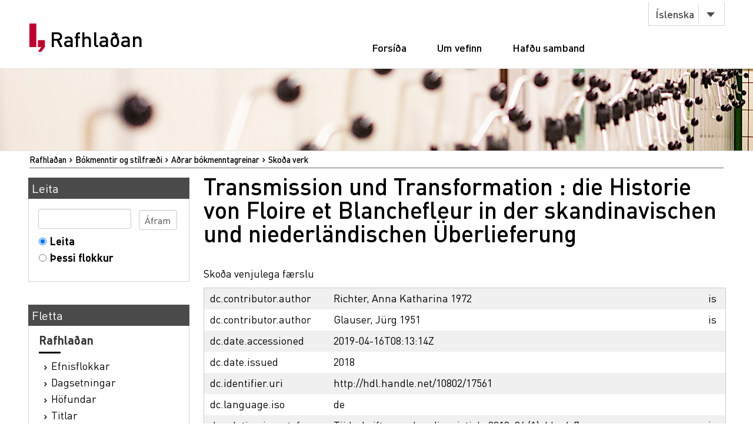

--- FILE ---
content_type: text/html;charset=utf-8
request_url: https://rafhladan.is/handle/10802/17561?show=full
body_size: 17347
content:
<?xml version="1.0" encoding="UTF-8"?>
<!DOCTYPE html PUBLIC "-//W3C//DTD XHTML 1.0 Strict//EN" "http://www.w3.org/TR/xhtml1/DTD/xhtml1-strict.dtd">
<html xmlns="http://www.w3.org/1999/xhtml">
<head>
<meta content="text/html; charset=UTF-8" http-equiv="Content-Type" />
<meta content="width=device-width, initial-scale=1" name="viewport" />
<meta name="Generator" content="DSpace 3.1" />
<link type="text/css" rel="stylesheet" media="screen" href="/themes/Lbs/lib/style.css?v=25" />
<link type="text/css" rel="stylesheet" media="screen" href="/themes/Lbs/lib/styles.css?v=25" />
<link type="text/css" rel="stylesheet" media="screen" href="/themes/Lbs/lib/jquery.autocomplete.css?v=25" />
<link type="application/opensearchdescription+xml" rel="search" href="https://rafhladan.is:443/description.xml" title="DSpace" />
<script type="text/javascript">
                        		// make selected language available to javascript
                        		var lbsLang = 'is';
                        
                                //Clear default text of emty text areas on focus
                                function tFocus(element)
                                {
                                        if (element.value == ' '){element.value='';}
                                }
                                //Clear default text of emty text areas on submit
                                function tSubmit(form)
                                {
                                        var defaultedElements = document.getElementsByTagName("textarea");
                                        for (var i=0; i != defaultedElements.length; i++){
                                                if (defaultedElements[i].value == ' '){
                                                        defaultedElements[i].value='';}}
                                }
                                //Disable pressing 'enter' key to submit a form (otherwise pressing 'enter' causes a submission to start over)
                                function disableEnterKey(e)
                                {
                                     var key;
                                
                                     if(window.event)
                                          key = window.event.keyCode;     //Internet Explorer
                                     else
                                          key = e.which;     //Firefox and Netscape
                                
                                     if(key == 13)  //if "Enter" pressed, then disable!
                                          return false;
                                     else
                                          return true;
                                }
            </script>
<script type="text/javascript" src="/themes/Lbs/lib/jquery-2.2.4.min.js"> </script>
<script type="text/javascript" src="/themes/Lbs/lib/bootstrap.min.js"> </script>
<script type="text/javascript" src="/themes/Lbs/lib/scrollreveal.min.js"> </script>
<script type="text/javascript" src="/themes/Lbs/lib/jquery.matchHeight-min.js"> </script>
<script type="text/javascript" src="/themes/Lbs/lib/scripts.js"> </script>
<script type="text/javascript" src="/themes/Lbs/lib/jquery-ui.min.js?v=25"> </script>
<script type="text/javascript" src="/themes/Lbs/lib/helper.js?v=25"> </script>
<script type="text/javascript" src="/themes/Lbs/lib/audb.js?v=25"> </script>
<script type="text/javascript" src="/themes/Lbs/lib/audb-metadata.js?v=25"> </script>
<script type="text/javascript">
	var lbsDspaceBaseURL='https://rafhladan.is';
	var lbsAudbBaseURL='https://lykilskra.landsbokasafn.is';
	var lbsAudbSuggestSubjectEnabled=true;
	var lbsAudbSuggestSubjectMinChars='2';
	var lbsAudbSuggestSubjectSearchMode='STARTS_WITH';
	var lbsAudbSuggestSubjectMaxResults='20';
	var lbsAudbSuggestSubjectPreferedTermsOnly=true;
	var lbsAudbVerifySubjectEnabled=true;
	var lbsAudbVerifySubjectIgnoreCase=false;
	var lbsAudbVerifySubjectPreferedTermsOnly=true;
	var lbsAudbSuggestAuthorEnabled=true;
	var lbsAudbSuggestAuthorMinChars='2';
	var lbsAudbSuggestAuthorSearchMode='STARTS_WITH';
	var lbsAudbSuggestAuthorMaxResults='20';
	var lbsAudbSuggestAuthorPreferedAuthorsOnly=true;
	var lbsAudbVerifyAuthorEnabled=true;
	var lbsAudbVerifyAuthorPreferedAuthorsOnly=true;
</script>

<script async="async" src="https://www.googletagmanager.com/gtag/js?id=G-Q6JSE7YK72"> </script>
<script>
				  window.dataLayer = window.dataLayer || [];
				  function gtag(){dataLayer.push(arguments);}
				  gtag('js', new Date());
				  gtag('config', 'G-Q6JSE7YK72');</script>
<script src="https://t.landsbokasafn.is/js/script.outbound-links.js" data-domain="rafhladan.is" defer="defer"> </script>
<title>Rafhlaðan - 
                Transmission und Transformation : die Historie von Floire et Blanchefleur in der skandinavischen und niederländischen Überlieferung</title>
<link rel="schema.DCTERMS" href="http://purl.org/dc/terms/" />
<link rel="schema.DC" href="http://purl.org/dc/elements/1.1/" />
<meta name="DC.creator" content="Richter, Anna Katharina 1972" xml:lang="is" />
<meta name="DC.creator" content="Glauser, Jürg 1951" xml:lang="is" />
<meta name="DCTERMS.dateAccepted" content="2019-04-16T08:13:14Z" scheme="DCTERMS.W3CDTF" />
<meta name="DCTERMS.issued" content="2018" scheme="DCTERMS.W3CDTF" />
<meta name="DC.identifier" content="http://hdl.handle.net/10802/17561" scheme="DCTERMS.URI" />
<meta name="DC.language" content="de" scheme="DCTERMS.RFC1766" />
<meta name="DCTERMS.isPartOf" content="Tijdschrift voor skandinavistiek. 2018; 36 (1): bls. 4-7" xml:lang="is" />
<meta name="DCTERMS.isPartOf" content="991011068509706886" />
<meta name="DC.relation" content="https://ugp.rug.nl/tvs/article/view/30942/28256" xml:lang="is" scheme="DCTERMS.URI" />
<meta name="DC.subject" content="Riddarasögur" xml:lang="is" />
<meta name="DC.subject" content="Handritafræði" xml:lang="is" />
<meta name="DC.subject" content="Þýðingar" xml:lang="is" />
<meta name="DC.subject" content="Frönsk bókmenntasaga" xml:lang="is" />
<meta name="DC.subject" content="Íslensk fornbókmenntasaga" xml:lang="is" />
<meta name="DC.title" content="Transmission und Transformation : die Historie von Floire et Blanchefleur in der skandinavischen und niederländischen Überlieferung" xml:lang="de" />
<meta name="DC.type" content="Tímaritsgrein" xml:lang="is" />
<meta name="DC.description" content="10000-01-01#EXTERNAL" xml:lang="is" />
<meta name="DC.date" content="10000-01-01" scheme="DCTERMS.W3CDTF" />
<meta name="DC.identifier" content="991011070979706886" />
<meta name="DC.description" content="Islandia extranea" xml:lang="is" />

<meta content="Transmission und Transformation : die Historie von Floire et Blanchefleur in der skandinavischen und niederländischen Überlieferung" name="citation_title" />
<meta content="https://rafhladan.is/bitstream/10802/17561/1/document%20%281%29.pdf" name="citation_pdf_url" />
<meta content="https://rafhladan.is/handle/10802/17561" name="citation_abstract_html_url" />
<meta content="de" name="citation_language" />
<meta content="2018" name="citation_date" />
<meta content="Riddarasögur; Handritafræði; Þýðingar; Frönsk bókmenntasaga; Íslensk fornbókmenntasaga; Tímaritsgrein" name="citation_keywords" />
<meta content="Richter, Anna Katharina 1972; Glauser, Jürg 1951" name="citation_authors" />
<link type="image/x-icon" href="/themes/Lbs/images/favicon.ico" rel="shortcut icon" />
<link type="image/x-icon" href="/themes/Lbs/images/favicon.ico" rel="icon" />
</head>
<body>
<div id="wrapper">
<div style="z-index:5000;" id="header">
<div class="container">
<div class="row">
<div class="col-md-3 col-sm-4">
<strong class="logo type2">
<a href="/">
			                Rafhlaðan
		            	</a>
</strong>
</div>
<div class="col-md-9 col-sm-8">
<nav class="nav-bar">
<div class="tools">
<div class="lang">
<a class="btn btn-default btn-select" data-toggle="dropdown" href="#">
											Íslenska
										</a>
<ul class="dropdown-menu">
<li>
<a href="/?lbs-lang=en">
											English
										</a>
</li>
<li>
<a href="/?lbs-lang=is">
											Íslenska
										</a>
</li>
</ul>
</div>
</div>
<ul id="main-nav">
<li style="margin-left:5px;" class="">
<a href="/">Forsíða</a>
</li>
<li class="">
<a href="/?lbs-additional-page=about">Um vefinn</a>
</li>
<li class="">
<a href="/?lbs-additional-page=contact">Hafðu samband</a>
</li>
</ul>
</nav>
<span class="btn-menu visible-xs">
<span>menu</span>
</span>
</div>
</div>
</div>
</div>
<figure class="visual bg-img type2">
<img alt="#" src="/themes/Lbs/images/img-12.jpg" />
</figure>
<section class="">
<div class="container">
<div id="ds-header-trail">
<ul id="ds-trail">
<li class="ds-trail-link first-link ">
<a href="/">Rafhlaðan</a>
</li>
<li class="ds-trail-link ">
<a href="/handle/10802/3449">Bókmenntir og stílfræði</a>
</li>
<li class="ds-trail-link ">
<a href="/handle/10802/3455">Aðrar bókmenntagreinar</a>
</li>
<li class="ds-trail-link last-link">Skoða verk</li>
</ul>
</div>
<div class="row row-28">
<div id="ds-body">
<h1 class="ds-div-head">Transmission und Transformation : die Historie von Floire et Blanchefleur in der skandinavischen und niederländischen Überlieferung</h1>
<div id="aspect_artifactbrowser_ItemViewer_div_item-view" class="ds-static-div primary">
<p class="ds-paragraph item-view-toggle item-view-toggle-top">
<a href="/handle/10802/17561">Skoða venjulega færslu</a>
</p>
<!-- External Metadata URL: cocoon://metadata/handle/10802/17561/mets.xml-->
<table xmlns:oreatom="http://www.openarchives.org/ore/atom/" xmlns:ore="http://www.openarchives.org/ore/terms/" xmlns:atom="http://www.w3.org/2005/Atom" class="ds-includeSet-table">
<tr class="ds-table-row odd ">
<td>dc.contributor.author</td>
<td>Richter, Anna Katharina 1972</td>
<td>is</td>
</tr>
<tr class="ds-table-row even ">
<td>dc.contributor.author</td>
<td>Glauser, Jürg 1951</td>
<td>is</td>
</tr>
<tr class="ds-table-row odd ">
<td>dc.date.accessioned</td>
<td>2019-04-16T08:13:14Z</td>
<td />
</tr>
<tr class="ds-table-row even ">
<td>dc.date.issued</td>
<td>2018</td>
<td />
</tr>
<tr class="ds-table-row odd ">
<td>dc.identifier.uri</td>
<td>http://hdl.handle.net/10802/17561</td>
<td />
</tr>
<tr class="ds-table-row even ">
<td>dc.language.iso</td>
<td>de</td>
<td />
</tr>
<tr class="ds-table-row odd ">
<td>dc.relation.ispartof</td>
<td>Tijdschrift voor skandinavistiek. 2018; 36 (1): bls. 4-7</td>
<td>is</td>
</tr>
<tr class="ds-table-row even ">
<td>dc.relation.ispartof</td>
<td>991011068509706886</td>
<td />
</tr>
<tr class="ds-table-row odd ">
<td>dc.relation.uri</td>
<td>https://ugp.rug.nl/tvs/article/view/30942/28256</td>
<td>is</td>
</tr>
<tr class="ds-table-row even ">
<td>dc.subject</td>
<td>Riddarasögur</td>
<td>is</td>
</tr>
<tr class="ds-table-row odd ">
<td>dc.subject</td>
<td>Handritafræði</td>
<td>is</td>
</tr>
<tr class="ds-table-row even ">
<td>dc.subject</td>
<td>Þýðingar</td>
<td>is</td>
</tr>
<tr class="ds-table-row odd ">
<td>dc.subject</td>
<td>Frönsk bókmenntasaga</td>
<td>is</td>
</tr>
<tr class="ds-table-row even ">
<td>dc.subject</td>
<td>Íslensk fornbókmenntasaga</td>
<td>is</td>
</tr>
<tr class="ds-table-row odd ">
<td>dc.title</td>
<td>Transmission und Transformation : die Historie von Floire et Blanchefleur in der skandinavischen und niederländischen Überlieferung</td>
<td>de</td>
</tr>
<tr class="ds-table-row even ">
<td>dc.type</td>
<td>Tímaritsgrein</td>
<td>is</td>
</tr>
<tr class="ds-table-row odd ">
<td>dc.description.embargo</td>
<td>ævinlega EXTERNAL</td>
<td>is</td>
</tr>
<tr class="ds-table-row even ">
<td>dc.date.embargo</td>
<td>ævinlega</td>
<td />
</tr>
<tr class="ds-table-row odd ">
<td>dc.identifier.gegnir</td>
<td>991011070979706886</td>
<td />
</tr>
<tr class="ds-table-row even ">
<td>dc.description.ix</td>
<td>Islandia extranea</td>
<td>is</td>
</tr>
</table>
<span xmlns:oreatom="http://www.openarchives.org/ore/atom/" xmlns:ore="http://www.openarchives.org/ore/terms/" xmlns:atom="http://www.w3.org/2005/Atom" class="Z3988" title="ctx_ver=Z39.88-2004&amp;rft_val_fmt=info%3Aofi%2Ffmt%3Akev%3Amtx%3Adc&amp;rft_id=http%3A%2F%2Fhdl.handle.net%2F10802%2F17561&amp;rft_id=991011070979706886&amp;rfr_id=info%3Asid%2Fdspace.org%3Arepository&amp;rft.creator=Richter%2C+Anna+Katharina+1972&amp;rft.creator=Glauser%2C+J%C3%BCrg+1951&amp;rft.date=2019-04-16T08%3A13%3A14Z&amp;rft.date=2018&amp;rft.identifier=http%3A%2F%2Fhdl.handle.net%2F10802%2F17561&amp;rft.language=de&amp;rft.relation=Tijdschrift+voor+skandinavistiek.+2018%3B+36+%281%29%3A+bls.+4-7&amp;rft.relation=991011068509706886&amp;rft.relation=https%3A%2F%2Fugp.rug.nl%2Ftvs%2Farticle%2Fview%2F30942%2F28256&amp;rft.date=10000-01-01&amp;rft.identifier=991011070979706886">
            ﻿ 
        </span>
<h2>Skrár</h2>
<table class="ds-table file-list">
<tr class="ds-table-header-row">
<th>Skrá</th>
<th>Stærð</th>
<th>Skráartegund</th>
<th>Skoða</th>
<th>Lýsing</th>
</tr>
<tr class="ds-table-row odd ">
<td>document (1).pdf</td>
<td>89.85Kb</td>
<td>PDF</td>
<td>Aðgangur lokaður</td>
<td>Heildartexti</td>
</tr>
</table>
<h3 class="ds-list-head">Þetta verk birtist í eftirfarandi flokki:</h3>
<ul class="ds-referenceSet-list">
<!-- External Metadata URL: cocoon://metadata/handle/10802/3455/mets.xml-->
<li>
<a href="/handle/10802/3455">Aðrar bókmenntagreinar</a> [777]</li>
</ul>
<p class="ds-paragraph item-view-toggle item-view-toggle-bottom">
<a href="/handle/10802/17561">Skoða venjulega færslu</a>
</p>
</div>
</div>
<div id="ds-options">
<h3 class="ds-option-set-head" id="ds-search-option-head">Leita</h3>
<div class="ds-option-set" id="ds-search-option">
<form method="post" id="ds-search-form" action="/discover">
<fieldset>
<input type="text" class="ds-text-field " name="query" />
<input value="Áfram" type="submit" name="submit" class="ds-button-field " onclick="&#10;                                    var radio = document.getElementById(&quot;ds-search-form-scope-container&quot;);&#10;                                    if (radio != undefined &amp;&amp; radio.checked)&#10;                                    {&#10;                                    var form = document.getElementById(&quot;ds-search-form&quot;);&#10;                                    form.action=&#10;                                &quot;/handle/&quot; + radio.value + &quot;/discover&quot; ; &#10;                                    }&#10;                                " />
<label>
<input checked="checked" value="" name="scope" type="radio" id="ds-search-form-scope-all" />Leita</label>
<br />
<label>
<input name="scope" type="radio" id="ds-search-form-scope-container" value="10802/3455" />Þessi flokkur</label>
</fieldset>
</form>
</div>
<h3 class="ds-option-set-head">Fletta</h3>
<div id="aspect_viewArtifacts_Navigation_list_browse" class="ds-option-set">
<ul class="ds-options-list">
<li>
<h4 class="ds-sublist-head">Rafhlaðan</h4>
<ul class="ds-simple-list">
<li>
<a href="/community-list">Efnisflokkar</a>
</li>
<li>
<a href="/browse?type=dateissued">Dagsetningar</a>
</li>
<li>
<a href="/browse?type=author">Höfundar</a>
</li>
<li>
<a href="/browse?type=title">Titlar</a>
</li>
<li>
<a href="/browse?type=subject">Efnisorð</a>
</li>
<li>
<a href="/browse?type=publisher">Útgefendur</a>
</li>
</ul>
</li>
<li>
<h4 class="ds-sublist-head">Þessi undirflokkur</h4>
<ul class="ds-simple-list">
<li>
<a href="/handle/10802/3455/browse?type=dateissued">Dagsetningar</a>
</li>
<li>
<a href="/handle/10802/3455/browse?type=author">Höfundar</a>
</li>
<li>
<a href="/handle/10802/3455/browse?type=title">Titlar</a>
</li>
<li>
<a href="/handle/10802/3455/browse?type=subject">Efnisorð</a>
</li>
<li>
<a href="/handle/10802/3455/browse?type=publisher">Útgefendur</a>
</li>
</ul>
</li>
</ul>
</div>
</div>

<div style="clear:left;background-color:white;">
		                    	 
		                    </div>
</div>
</div>
</section>
<footer id="footer">
<div class="container">
<div class="row row-56">
<div class="col-md-4 col-sm-6 col-xs-12">
<div class="head">
<h3>Rafhlaðan.is</h3>
</div>
<ul class="footer-nav">
<li>
<a href="/">Forsíða</a>
</li>
<li>
<a href="/?lbs-additional-page=about">Um vefinn</a>
</li>
<li>
<a href="/?lbs-additional-page=contact">Hafðu samband</a>
</li>
</ul>
</div>
<div class="col-md-4 hidden-sm hidden-xs">
<div class="head">
<h4>Skyldir vefir</h4>
</div>
<ul class="footer-nav">
<li>
<a href="https://skil.landsbokasafn.is">Rafræn skil</a>
</li>
<li>
<a href="https://leitir.is">Leitir.is</a>
</li>
<li>
<a class="see-more" href="https://landsbokasafn.is/index.php/vefir-safnsins">Sjá fleiri</a>
</li>
</ul>
</div>
<div class="col-md-4 col-sm-6 col-xs-12">
<div class="head">
<figure class="logo">
<a href="https://landsbokasafn.is">
<img alt="Landsbókasafn Íslands Háskólabókasafn" src="/themes/Lbs/images/logo-footer.png" />
</a>
</figure>
</div>
<address>Arngrímsgötu 3. 107 Reykjavík</address>
<p>
<strong>
<a href="tel:+3545255600">Sími / tel: + 354 525 5600</a>
</strong>
</p>
<p>
<strong>
<span data-len="landsbokasafn.is" data-notandi="rafhladan" class="tpostur">rafhladan (hjá) landsbokasafn.is</span>
</strong>
</p>
</div>
</div>
</div>
</footer>
</div>
</body>
</html>


--- FILE ---
content_type: text/css
request_url: https://rafhladan.is/themes/Lbs/lib/style.css?v=25
body_size: 40610
content:
/**
 * The contents of this file are subject to the license and copyright
 * detailed in the LICENSE and NOTICE files at the root of the source
 * tree and available online at
 *
 * http://www.dspace.org/license/
 */
body {
    	margin: auto;
		font-family: Arial, sans-serif;
     	color: #000000 ! important;
    	font-size:100%;
     	padding: 0px;
     	padding-top:4px;
	    background-color: #DCDADB;

}

#gradientwrap{	
		position:absolute;
		top:0px;
		left:0px;
		width:100%;
		height:100%;	
		/*IE7:*/
	    background-image: url( '../images/bgimg.jpg' );
	   	background-repeat: repeat-x;
		/*other:*/
		background: -moz-linear-gradient( top , #F8F8F8, #DCDADB) repeat scroll 0 0 transparent;
	    background: -webkit-gradient(linear, left top, left bottom, from(#F8F8F8), to(#DCDADB));
	    -ms-filter: "progid:DXImageTransform.Microsoft.gradient(startColorstr=#F8F8F8, endColorstr=#DCDADB)";
	    background-image: -o-linear-gradient(#F8F8F8, #DCDADB);
	    
	    background-color: #DCDADB;
	    
	    
	}

a {
	color:#9E0001;
}
a:hover {
    /*text-decoration: none;*/
}

a:visited {
	/*color:#5E0001;*/
}

fieldset {
        border: 0px;
}

div#ds-main {
    background-image: url("../images/shadow5a.png");
    background-position: 0 0;
    background-repeat: repeat-y;
    bottom: 0;
    left: 0;
    margin: auto;
    position: relative;
    right: 0;
    top: 0;
    width: 980px;
    
}

#pagewrap2 {
    background-image: url("../images/shadow7.png");
    background-position: 2px 0;
    height: 7px;
    padding-left: 2px;

}

#shadowwrap {
    background-color: #FFFFFF;
    height: 10%;
    margin: auto;
    width: 966px;
}

div#ds-header {        
    background-image: url("../images/shadow1a.png");
    background-repeat: no-repeat;
    background-position:0px 2px;
    clear: both;

    padding-left: 6px;
    padding-right: 6px;
    padding-top: 0.25em;
    width: 966px;
}

#leftnav {
    background-image: url("../images/bg_nav2.gif");
    background-repeat: repeat-x;
    padding: 22px 5px 5px 10px;
    font-size:80%;
}

#rightnav {
    font-weight: normal;
    padding: 33px 9px 5px 10px;
    position: absolute;
    right: 0;
    top: 0;
    font-size:80%;
}

#rightnav a{
    color:#000000;
    text-decoration:none;
}

	div#ds-header-top {
	   background-color:#d7d7d7;
	   line-height:0.95em;


	}
	
	div#ds-header-topmenu {
		/*background-image: url("../images/bg_nav2.gif");
		background-position:0px -10px;
	    background-repeat: repeat-x;*/
	    border-bottom: 0.1em solid #B5B5B5;
	    clear: both;
	    font-size: 0.75em;
	    height: 1.7em;
	    margin-bottom: 0;
	    margin-top: 1px;
	    padding: 0;
	    padding-top:14px;
	    background-color: #ffffff;

	}
	
		.vefhringur {
		    float: left;
		    margin-left: 5px;
		    margin-top: 6px;
		    position: relative;
		    width: 60px;
		}
		
		#lbs {
		    background-color: #FFFFFF;
		    border: 1px solid #940000;
		    left: 0;
		    padding: 8px;
		    position: absolute;
		    top: 15px;
		    visibility: hidden;
		    width: 130px;
		    z-index: 9000;
		    font-size:1.1em;
		}
		
		ul.lbs {
		    margin-bottom: 0;
		    margin-top: 0;
		}
		
		li.lbs {
		    list-style-type: none;
		    margin: 0 0 0 -36px;
		    padding: 0;
		}
		
		a.lbs:link {
		    color: #000000;
		    text-decoration: none;
		}
		
		#toprightmenu {
		    float: right;
		    height:26px;
		    padding-top:3px;
		}
		
		div.loginmargin{
			margin:0px;
			margin-top:1px;
			margin-right:12px;
			float:left
		}
		
		div.topmenu ul{
		    margin:0px;
		    padding:0px;
		    margin-top:4px;
		}
		
		div.topmenu ul li {
		    display: inline;
		    list-style: none outside none;
		    margin: 0 2em 0 0;
		}
			
	div#ds-header-img {
	    background-color: white;
	    height: 106px;
	    margin:0;
	    padding:0;
	    background-image: url("../images/topslogan.png");
		background-position: 488px 4px;
		background-repeat: no-repeat;


	}
			
		#topsection-img-left {
		    background-position: 5px 4px;
		    background-repeat: no-repeat;
		    float: left;
		    font-size: 0.9em;
		    padding: 4px;
		    width: 480px;
		    height:106px;
		}
		
		#topsection-img-right {
		    float: right;
		    padding: 0px 4px 4px 0px;    
		    width:504px;
		    height:99px;
		}
		
		#topsection-img-left-logo {
		    float: left;
		    padding-left: 0px;
		    padding-top: 0px;
		}

		#lang_is {
		    background-image: url("../images/is.png");
		    background-position: 4px 3px;
		    background-repeat: no-repeat;
		    float: left;
		    
		    background-color: #F8F8F8;
		    border-right: 1px solid #999999;
		    font-weight: normal;
		    margin-top: 0;
		    padding: 1px 4px 1px 24px;
		}
		
		#lang_en {
		    background-image: url("../images/en.png");
		    background-position: 4px 3px;
		    background-repeat: no-repeat;
		    float: left;
		    
		    background-color: #F8F8F8;
		    border-right: 1px solid #999999;
		    font-weight: normal;
		    margin-top: 0;
		    padding: 1px 4px 1px 24px;
		}
		
		#langLink {
		    float: left;
		    margin-left: 0;
		    margin-top: 1px;
		    padding-bottom: 1px;
		    padding-top: 1px;
		    padding-left:4px;
		    padding-right:6px;
		}

		
	div#ds-header-trail {
		padding-top:0px;
		font-size:.8em;
		/*background-image: url("../images/bg_headline.gif");
		background-position: 0px 2px;*/
		border-bottom:1px solid #636363;
	}

div#leftnav a:link {
        text-decoration: none;
        color:black;
}
div#leftnav a:visited {
        text-decoration: none;
        color:black;
}

div#leftnav a.selected:link {
        text-decoration: none;
        color:#9E0001;
}
div#leftnav a.selected:visited {
        text-decoration: none;
        color:#5E0001;
}

div#leftnav  a span#ds-header-logo {
        width: 190px;
        height: 80px;
        float: right;
        background-image: url("../images/manakin_logo.jpg");
        background-repeat: no-repeat;
        background-position: 85% 40%;
        color: inherit;
        background-color: white;
}

div#leftnav h1,div#ds-header h2 {
        /*display: none;*/
        margin-top:0px;
        margin-bottom:0px;
}

div#leftnav h1 a {
        color:black;
        font-size:1.05em;
}

div#leftnav small {
        font-style: italic;
        font-size:0.8em;
}

ul#ds-trail {
        position: relative;
        padding: 0px;
        margin-left: 0;
        color: inherit;
        margin-bottom:0px;
		/*font-size:1.3em;*/
}

@media (max-width: 992px) {
 	ul#ds-trail {
    	font-size:1.3em;
	}
}

li.ds-trail-link {
        overflow: hidden;
        display: inline;
        /* background-image: url("../images/trail.bmp");*/
        background-image: url("../images/list_arrow1.png");
        background-repeat: no-repeat;
        background-position: 0% 60%;
        padding-left: 10px;
        margin-top: 2px;
        margin-left: 0px;
        margin-right: 2px;
        font-weight: 500;
        max-width: 400px;
        line-height: 20px;
}

/*div#ds-header-trail li.ds-trail-link a:link {
        color:#000;
        text-decoration:none;
}

div#ds-header-trail li.ds-trail-link a:visited {
        color:#000;
        text-decoration:none;
}*/

li.first-link {
        list-style: none;
        background-image: none;
        padding-left: 0;
}

div#ds-user-box {
    	/*width: 300px;
        position: absolute;
        top: 10px;
        left: 12px;
        text-align: left;*/
}

div#ds-user-box p {
        font-size: 90%;
        color: gray;
        background-color: inherit;
        height: 12px;
        padding: 0px;
        margin: 0px;
}

div#ds-user-box a {
        text-decoration: none;
        color: gray;
        background-color: inherit;
        height: 12px;
        padding: 0px;
        margin: 0px;
}

div#ds-user-box a:hover {
        text-decoration: underline;
}

div#ds-body-wrapper {
		/*background-image: url("../images/shadow2a.png");*/
    	background-repeat: repeat-y;
    	background-position: 0px 0px;
        width: 966px;

        padding-bottom: 30px;
        padding-left: 0px;
        padding-right: 6px;
        font-size:.8em;
}

/*
div#ds-body-white {
		background-color: white;
		height:auto;
}

*/


div#ds-body h1 {
	font-size:40px;
	line-height:40px;
	padding-top:10px;
        /*font-size: 1.4em;
        padding: 6px 0 0 0;
        margin-top: 8px;
        margin-bottom: 5px;
        color: #black;
        background-color: inherit;
        font-weight: normal;
        border-bottom: 1px solid #a7a7a7;*/
}

div#ds-body h2 {
        font-size: 1.3em;
        padding: 6px 0;
        margin-bottom: 0px;
        color: #black;
        background-color: inherit;
        font-weight: normal;
}

div#ds-body h3 {
		font-size: 1.3em;
        margin-bottom: 15px;
        font-weight: normal;
        clear:both;
        padding-top:15px;
}

div#ds-body #aspect_artifactbrowser_CommunityViewer_div_community-view h3 {
		padding-top:0px;
		/*margin-bottom:0px;*/
}

div#ds-body #aspect_artifactbrowser_SimpleSearch_div_search-results h3 {
		margin-top:0px;
}

ul.ds-progress-list {
        margin: 0 0 10px 0;
        padding: 2px 0px;
        text-align: left;
}


ul.ds-progress-list li {
        font-family: Arial, Helvetica, sans-serif;
        font-weight: bold;
        background-color: #FFFFFF;
        border: 1px solid #CCCCCC;
        color: #CCCCCC;
        overflow: hidden;
        display: inline;
        padding: 4px 3px;
        margin-top: 2px;
        margin-left: 3px;
        max-width: 400px;
        line-height: 20px;
        
}

ul.ds-progress-list li.button {
        background-color: inherit;
        border: none;
        padding: 1px !important;
        margin-top: 2px;
        margin-left: 0px !important;       
}

ul.ds-progress-list li.button input.ds-button-field {
        font-size: smaller;
}

ul.ds-progress-list li.current.button input.ds-button-field {
        /*color: rgb(10,175,10);*/
        color: rgb(7,110,7);
}

ul.ds-progress-list li.disabled.button input.ds-button-field {
        /*color: rgb(184,184,184);*/
        color: rgb(93,93,93);
}


ul.ds-progress-list li.current {
        /*color:#FFFFFF;
        background-color:#666666;
        padding:2px;
        border-color:#666666;*/
        color:#000000;
}

ul.ds-progress-list li.arrow {
        border: none;
        background: none;
        font-size: 120%;
        font-weight: normal;
        margin-left: 0px;
        margin-right: 0px;
}

ul.alphabet {
        padding-left: 5px;
        padding-top: 0px;
        padding-bottom: 10px;
        margin: 13px 0px 0px 0px;
        /*text-align: center;*/
        line-height:1.9em;
        text-align: left;
}

ul.alphabet li {
        list-style: none;
        display: inline;
        margin-right: 3px;
        font-weight: 200;
        background-color: #F0F0F0;
    	border: 1px solid #CCCCCC;
    	padding:1px;
    	/*padding-left:2px;
    	padding-right:0px;*/
}

@media (max-width: 992px) {
 	ul.alphabet li {
    	font-size:1.5em;
	}
}

ul.alphabet a {
        font-weight: 600;
        /*color: rgb(100, 100, 50);*/
        background-color: inherit;
        
}

ul.alphabet li a{
	min-width:30px;
}

ul.alphabet a:hover {
        font-weight: 600;
        /*color: rgb(150, 150, 50);*/
        background-color: inherit;
}

li.ds-artifact-item{
	color:#000000;
	padding-left:10px;
	padding-bottom:2px;
}

li.ds-artifact-item span.bold{
	color:#282828;
}

/*
form.search {
        margin: 0px;
        padding: 0px;
}

form.search select {
        max-width: 200px;
}

*.collection.search-browse,*.community.search-browse {
        width: 340px;
        float: left;
        margin: 5px 12px 5px 0px;
}

form.search fieldset,form.navigation fieldset {
        color: inherit;
        background-color: rgb(255, 255, 245);
        border: 2px solid rgb(240, 240, 210);
        padding: 5px 5px 5px 5px;
}*/

form.search li {
    margin: 0;
    padding: 0px !important;
}

form.navigation input,form.navigation select {
        /*margin-left: 5px;*/
}

form.navigation p {
        /*text-align: center;*/
        text-align: left;
}
/*
form.search table {
        margin-top: 5px;
        margin-bottom: 5px;
        border: none;
}

form.search table th {
        padding-top: 2px;
        padding-bottom: 2px;
        text-align: left;
}
*/
div.browse {
        display: none;
}

div.pagination {
        position: relative;
        padding: 0px;
        color: inherit;
        background-color: #F0F0F0;
        border: 1px solid #CCCCCC;
        /*margin: 2px 0px 5px 1px;*/
}

div.pagination * {
        padding: 0px;
}

div.pagination-masked {
		background-color: #F9F9F9;
        position: relative;
        color: inherit;
        /*background-color: #F0F0F0;
        border: 1px solid #CCCCCC;*/
        margin-bottom: 5px;
}

a.previous-page-link {
        position: absolute;
        left: 10px;
        top: 6px;
        /*color: rgb(100, 100, 50);*/
        color: #000000;
        background-color: inherit;
}

p.pagination-info {
    text-align: center;
    margin-left: 125px;
    margin-right: 125px;
}

ul.pagination-links {
        position: relative;
        text-align: center;
        top: -5px;
        width: 360px;
        margin: 0 auto;
        padding: 0;
        line-height: 12px;
}

*.pagination-links li {
        list-style: none;
        display: inline;
        margin-right: 5px;
        font-weight: bolder;
        font-size: 90%;
}

@media (max-width: 992px) {
 	*.pagination-links li {
    	font-size:1.5em;
	}
}

/*li.page-link a,li.first-page-link a,li.last-page-link a {
        color: #000000;
        background-color: inherit;
}*/

li.current-page-link a {
        color:#c2002d;
        background-color: inherit;
}

a.next-page-link {
        position: absolute;
        right: 10px;
        top: 6px;
        color: #000000;
        background-color: inherit;
}

div.detail-view {
        clear: both;
        padding: 5px 5px 5px 6px;
        /*display:none;*/
}

p.button-list {
        margin-top: 3px;
        padding-bottom: 0;
}

ul.collection-browse,ul.community-browse {
        display: none;
}

*.collection-search-browse td,*.community-search-browse td {
        white-space: nowrap;
}

*.collection-search-browse h4,*.community-search-browse h4 {
        display: none;
}

*.collection-search-browse select,*.community-search-browse select {
        width: auto;
        max-width: 200px;
}

*.collection-search-browse input,*.community-search-browse input {
        width: auto;
        max-width: 195px;
}

*.button-list input {
        width: auto;
}

div.ds-logo-wrapper {
    float: right;
    padding: 5px 0px 5px 10px;
}

/*.logo{
	position:absolute;
	top:234px;
	right:16px;
	max-height:100px;
}*/

p.copyright-text {
        /*margin-top: 30px;*/
        font-style: italic;
        text-align: justify;
}

div.primary {
        overflow: auto;
        margin-bottom: 20px;
}

.primary .primary {
        margin-bottom: 10px;
}

table {
    clear: both;
        border-spacing: 0px;
        border: 1px solid #CCCCCC;
        width: 100%;
}

tr.ds-table-header-row {
        color: inherit;
        background-color: lightgray;
        /*background-image: url("../images/bg_th_rev.gif");
    	background-repeat: repeat-x;
    	background-position:0px -15px;*/
}

tr.ds-table-header-row.subheader {
    background-color: rgb(250, 250, 214);
}


th {
    padding: 4px 10px;
    text-align: left;
}
.subheader th {
    padding-left: 5px;
        font-weight: 100;
}



tr.ds-table-row.odd {
        color: inherit;
        background-color: #F0F0F0;
}

tr.ds-table-row.even {
        color: inherit;
        background-color: #FFFFFF;
}

td {
        padding: 3px 10px 5px 10px;
        border: none;
        font-size: inherit;
        background-color: inherit;
        color: inherit;
}

td.ds-table-cell.right {
    text-align: right;
}

*.first-cell {
        vertical-align: middle;
        text-align: center;
}

.indent {
    padding-left: 35px;
    padding-right: 0;
}
.doubleIndent {
    padding-left: 55px;
    padding-right: 0;
}


th.indent {
    padding-left: 30px;
    padding-right: 0;
}
th.doubleIndent {
    padding-left: 50px;
    padding-right: 0;
}



/* highlight a single row */
tr.ds-table-row.highlight {
        background-color: rgb(216, 245, 216);
}

/* metadata import rows
 * additions and deletions
 */

tr.ds-table-row.metadata-addition {
	background-color: #CCFFCC;
}

tr.ds-table-row.metadata-deletion {
	background-color: #CCCCCC;
}

tr.ds-table-row.metadata-addition td,tr.ds-table-row.metadata-deletion td {
	border-top: 1px solid black;
}

/* Tables that are actually a result of glossary lists are not rendered
 as plain tables are... */
table.ds-gloss-list {
        border: none;
        width: auto;
        font-size: inherit;
}

*.ds-gloss-list td {
        padding: 5px;
}

*.ds-gloss-list-label {
        font-weight: bolder;
}

table.ds-gloss-list td ul {
        list-style-type: none;
        padding: 0px;
        margin: 0px;
}

/* Formatting associated with the "Files in this item" table in the item view */
table.file-list {
  width: 100%;
  table-layout: fixed;
}

*.file-list td {
        /*text-align: center;*/
        text-align: left;
}

*.file-list td {
        overflow: hidden;
        text-overflow: ellipsis;
        overflow-wrap: break-word;
}

*.file-list th {
        text-align: left;
}

a.image-link img {
        border: none;
}

span.bold {
        font-weight: bold;
}

span.italics,span.italic {
        font-style: italic;
}

span.underline {
        text-decoration: underline;
}

div.ds-static-div {
        border: 0px solid white;
        clear: both;
}

ul.ds-artifact-list {
        border: 1px solid #CCCCCC;
        padding: 0px;
        list-style-type: none;
        margin: 0px;
        float: left;
        /*width: 584px;*/
        width: 98%;
}

ul.ds-artifact-list li.odd {
        color: inherit;
        background-color: #F0F0F0;
}

ul.ds-artifact-list li.even {
        color: inherit;
        background-color: #FFFFFF;
}

ul.ds-artifact-list li {
        float: left;
        clear: both;
        width: 100%;
        padding-bottom: 6px;
        padding-top: 3px;
}

ul.ds-artifact-list li img {
        border: 0px;
}

ul.ds-artifact-list li  div {
        float: left;
}

ul.ds-artifact-list li div.artifact-description {
        float: left;
        margin-top: 0px;
        width: 83%;
        padding: 0 5px;
}

ul.ds-artifact-list li div.artifact-title {
        float: none;
        font-family: Arial, Helvetica, sans-serif;
        font-weight: bold;
}

ul.ds-artifact-list li div.artifact-title a:link {
    /*color: #c2002d;*/
}

ul.ds-artifact-list li div.artifact-title a:visited {
        /*color: #5E0001;*/
}

ul.ds-artifact-list li div.artifact-info {
        float: none;
        margin-left: 15px;
}

ul.ds-artifact-list li span.publisher {
        font-style: italic;
}

ul.ds-artifact-list li div.artifact-preview {
        float: right;
}



/* The composite field voodoo */
span.ds-composite-field {
        display: table-row;
        padding: 2px;
}

*.ds-composite-field.ds-composite-component {
        display: table-cell;
        text-align: left;
        width: auto;
        padding-right: 10px;
}

*.ds-composite-field input,*.ds-composite-field textarea,*.ds-composite-field select {
        margin-right: 5px;
        margin-bottom: -2px;
}

span.composite-help {
        display: block;
        font-size: 80%;
        color: blue;
        background-color: inherit;
        text-align: left;
}

/* Checkboxes and Radio buttons */
fieldset.ds-checkbox-field,fieldset.ds-radio-field {
        border: none;
        margin: 0;
        padding: 0;
}

fieldset.ds-checkbox-field legend,fieldset.ds-radio-field legend {
        display: none;
}

fieldset.ds-checkbox-field label,fieldset.ds-radio-field label {
        display: block;
}

/* The form list and and its components voodoo */ /* Top-level stuff */
fieldset.ds-form-list {
        /*border: 1px solid #CCCCCC;*/
        padding: 0;
        color: inherit;
        background-color: #FFFFFF;
        margin-left: 0;
        margin-right: 0;
}

fieldset.ds-form-list.thick {
        border-top: 1px solid #CCCCCC;
        padding:0;
}

fieldset.ds-form-list ol {
        padding: 0;
        margin: 0;
        width: 100%;
}

fieldset.ds-form-list legend {
        color:#000000;
        /*background-color:#CCCCCC;*/
        padding:2px;
        font-size: 115%;
        font-weight: bolder;
        margin-left: 10px;
        padding-left: 4px;
        padding-right: 4px;
}

fieldset.thick legend {
        /*color: #DF6E00;
        background-color: rgb(255, 255, 245);
        border-top: 2px solid rgb(240, 240, 210);
        padding-left: 10px;
        padding-right: 30px;*/
        color:#000000;
        /*background-color:#CCCCCC;*/
        padding:2px;
}

/* Top-level stuff for the nested "form" lists */
fieldset.ds-form-sublist {
        border: 1px solid #CCCCCC;
        padding: 0;
        margin: 5px;
}

fieldset.ds-form-list ol {
        list-style-type: none;
}

form.ds-interactive-div fieldset.ds-form-sublist ol {
        display: table;
        padding: 0;
        margin: 0;
        width: 100%;
}

form.ds-interactive-div fieldset.ds-form-sublist legend {
        color: #000000;
        background-color:#CCCCCC;
        font-size: 100%;
        font-weight: bolder;
        margin-left: 10px;
        padding: 2px;
        border: 0;
}

/* Row-level hierarchy */
form.ds-interactive-div li.ds-form-item {
        display: block;
        padding: 5px 0;
        width: 100%;
}

form.ds-interactive-div li.odd {
        color: inherit;
        background-color: #F0F0F0;
}

form.ds-interactive-div li.even {
        color: inherit;
        background-color: #FFFFFF;
}

form.ds-interactive-div li.ds-form-item.last {
        border-top: 1px solid #CCCCCC;
        color: inherit;
        background-color: #F0F0F0;
}

form.ds-interactive-div.primary {
        float: left;
        clear: both;
        padding: 0px;
        margin-bottom: 10px;
        width:100%;
}

p {
    padding: 0;
    margin: 6px;
}

fieldset ol {
        float: left;
        clear: both;
}

li.ds-form-item {
        float: left;
        clear: both;
}

div.ds-form-content {
        float: left;
        /*clear: right;
        display: block;
        padding: 7px;
        width: 400px;*/
}

span.ds-form-label,label.ds-form-label {
        /*display: block;*/
        float: left;
        clear: left;
        /*padding: 5px 20px 5px 10px;*/
        width: 155px;
        font-weight: bold;
        vertical-align: middle;
        overflow: hidden;
}

label.ds-composite-component {
        display: block;
        float: left;
        padding: 0px 5px 0 0px;
        font-size: 80%;
        /*color: blue;*/
        color: #0000cc;
        background-color: inherit;
        text-align: left;
}

label.ds-composite-component input,
label.ds-composite-component textarea,
label.ds-composite-component select{
	color:black;
}

span.error {
        display: block;
        font-size: 85%;
        color: red;
        background-color: inherit;
        margin: 0;
}

span.field-help {
        display: block;
        margin-left: 5px;
        font-size: 80%;
        color: gray;
        background-color: inherit;
}

input.error,textarea.error,select.error {
        color: inherit;
        background-color: rgb(255, 245, 245);
        border-color: red;
}

span.composite-help {
        display: block;
        font-size: 80%;
        color: gray;
        background-color: inherit;
        text-align: left;
}

div.spacer {
        margin: 0;
        padding: 0;
        line-height: 0px;
        clear: both;
}

div#ds-body {
        /*margin: 1px 0px 0px 0px;*/
        padding-bottom: 30px;
        padding-left: 8px;
        padding-right: 10px;
        /*width:761px;*/
        background-color: white;
		/*float:right;*/
		/*border-top: 2px solid #636363;*/
}

div#ds-options {
        /*float: left;*/
        /*width: 181px;*/
        color: inherit;
        background-color: white;
        padding: 0px;
        padding-left:6px;
        padding-right:16px;
        font-size:1.1em;
        background-color: white;
        /*border-top: 2px solid #636363;*/
        margin-top:1px;

}

div.ds-option-set {
        padding: 24px 2px 7px 8px; 
        /*width: 150px;*/
        margin: -8px 0px 0px 6px;
        font-size:0.9em;

        border: 1px solid #666666;  
        
        margin-bottom: 24px;
		padding: 16px 20px 16px;
		background: #fff;
		border: 1px solid lightgray;     
}

div#ds-search-option input {
		font-size: 90%;
}

div#ds-search-option input.ds-text-field {
        width: 70%;
        margin: 0;
        margin-left: -12px;
        padding: 0;
        position: relative;
        top: 0px;
        left: 1px;
        font-size: 1.1em;
        display:inline;
}

div#ds-search-option input.ds-button-field/*, input.search-icon*/ {
        /*width: auto;
        height: 20px;*/
        width:29%;
        margin: 0px;
        padding-left: 0px;
        padding-right: 0px;
        position: relative;
        top: 1px;
        left: 10px;
        /*background: url("../images/ico-01.svg") no-repeat 100% 50%;*/
        display:inline;
        text-align:center;
}



div#ds-search-option fieldset {
	margin:15px;
	margin-top:23px;
	margin-bottom:5px;
	margin-left:7px;
	margin-right:0px;
}

div#ds-search-option fieldset label {
	display:block;
}
div#ds-search-option fieldset label:nth-child(3) {
	margin-top:6px;
	margin-bottom:0px;
}
div#ds-search-option fieldset label input{
	margin-right:6px;
}
div#ds-search-option fieldset br {
	display:none;
}

div#ds-search-option a {
    position: relative;
    top: 0px;
    left: -2px;
    margin: 0;
    padding: 0;
}

#ds-search-form-scope-all{
	margin-left:-10px;
	margin-top:6px;
}

#ds-search-form-scope-container{
	margin-left:-10px;
}

form#ds-search-form {
        /*font-size: 90%;*/
}

div#ds-options h3 {
        position: relative;
        top: 15px;
        left: 6px;
        margin: 0 6px 0 0;
        padding: 3px;
        color: #FFFFFF;
        font-weight:normal;
        font-size:1.05em;
		padding-left:6px;
		background-color: #4b4b4b;
}

div#ds-options h4 {
        margin-top: 20px;
        margin-bottom: 10px;
        color: #333333;
        font-weight:bold;
        margin-left:-1px;
}

div#ds-options h4:before {
        

}


div#ds-options ul {
        margin: 0px 0px 0px -17px;
        padding: 0px;
        list-style:none;
}

div#ds-options ul.ds-options-list ul.ds-simple-list{
        margin: 0px 0px 0px 5px;
        padding: 0px;
        padding-top:0px;
        list-style-image:url(../images/list_arrow1.png);
        word-wrap:break-word;
}

div#ds-options ul.ds-options-list ul.ds-simple-list:before{
        content: '';
		position: absolute;
		left: 30px;
		/*bottom: 0;*/
		width: 37px;
		height: 3px;
		border-bottom: 3px solid;
		color: #c2002d;
		color: #000;
		padding-bottom:0px;
}

div#ds-option-set ul.ds-simple-list {
      
}

div#ds-options li {
        margin-left: 15px;
        padding: 0px;
        color: rgb(100, 100, 50);
        background-color: inherit;
}

div#ds-options ul.ds-simple-list li:first-child {
        padding-top: 10px;
}

input.ds-password-field {
        margin-right: 5px;
}

div#ds-main li ul{
	/*list-style-image:url(../images/list_arrow1.png);*/
	list-style:none;
}

div#ds-footer {
        /*position: relative;
        margin-top: 10px;
        margin-bottom: 20px;
        height: 80px;
        float: left;
        width: 100%;
        border: 3px solid rgb(240, 240, 210);*/
        
    background-image: url("../images/shadow2a.png");
    background-repeat: no-repeat;
    clear: both;
    padding-left: 0px;
    padding-right: 0px;
    
    width: 966px;
    font-size: 0.55em;
}

	div#footertext {
	    background-color: #D7D7D7;
	    border-top: 0.6em solid #636363;
	    height: 6.9em;
	    margin-top: 1px;
	}
	div#footertext table{
	    width:50%;
	    border:0px none;
	    clear:none;
	    margin-top:10px;
	}
	#community {
	    float: right;
	    margin-right: 10px;
	    margin-top: 2px;
	    width: 240px;
	    text-align:right;
	}
	#community ul li {
	    list-style-type: none;
	    margin-top:5px;
	}
	#community img {
	    border: 0 none;
	    float: right;
	    margin-left: 5px;
	}
	#community a {
	    color: black;
	    text-decoration: none;
	}

span#ds-footer-logo {
        float: left;
        clear: both;
        height: 80px;
        width: 300px;
        background-image: url("../images/di_logo.jpg");
        background-repeat: no-repeat;
        background-position: 0% 30%;
        color: inherit;
        background-color: white;
}

div#ds-footer p {
        width: 450px;
        position: absolute;
        top: -8px;
        right: 0px;
        text-align: right;
        padding: 5px;
        font-size: smaller;
}

div#ds-footer-links {
        position: absolute;
        top: 57px;
        right: 0px;
        padding-right: 5px;
        text-align: right;
        font-size: smaller;
}

div#ds-footer a#ds-logo-link {
        text-decoration: none;
}

div.notice {
        background-color: #F0F0F0;
        border: 1px solid #CCCCCC;
        padding: 6px;
        text-align: center;
        margin: 10px 30px 10px 30px;
}

div.notice.success p {
        margin: 0;
        padding: 0;
        font-weight: bold;
        color: rgb(80, 183, 40);
        text-align: center;
}

div.notice.failure p {
        margin: 0;
        padding: 0;
        font-weight: bold;
        color: rgb(213, 80, 40);
        text-align: center;
}

h1.ds-div-head,h2.ds-div-head,h3.ds-div-head {
        clear: both;
}

/* License text display during submission */
div.license-text {
        border: 1px solid #666;
        background-color: #EEE;
        padding: 20px;
        margin: 20px;
        margin-top: 5px;
        font-family: monospace;
        font-size: 125%;
}

div#NoticeTransformer_div_general-message h1.ds-div-head {
    position: absolute;
    top: 11px;
    left: 42px;
    margin: 0;
    padding: 0 5px;
    font-size: small;
}

p.hidden {
    display: none;
}

h1.ds-div-head, h2.ds-div-head, h3.ds-div-head {
    clear:both;
}

span.fade {
    color: gray;
    font-size: 90%;
}

span.fade a {
    color: gray;
    text-decoration: none;
}

span.fade a:hover {
    color: blue;
    text-decoration: underline;
}

span.warn {
    color: red;
    font-weight: bolder;
}

/* System-wide alerts */
div#ds-system-wide-alert {
    background-color: rgb(255, 255, 240);
    border: 1px solid rgb(240, 240, 210);
    padding: 6px;
        margin: 10px 30px 10px 30px;
    color: rgb(213, 80, 40);
}


/* admin tabs */
form.administrative{
  border: 0px solid #CCCCCC;
  border-top: 0px;
  width: inherit;
}

form.administrative fieldset{
  margin: 7px;
  width: auto;
}
form.administrative h3{
  margin: 7px;
}
form.administrative table{
  margin: 7px;
  width: auto;
}


form#administrative_item_FindItemForm_div_find-item{
  border: 0px;
  margin-left: 0px;
}

ul.horizontal
{
font-weight: bold;
list-style-type: none;
padding: 0px;
padding-left: 0px;
padding-bottom: 24px;
/*border-bottom: 1px solid rgb(240, 240, 210);
border-left: 1px solid white;
border-right: 1px solid white;*/
margin: 0px;
margin-left: -1px;
margin-right: -1px;
width: inherit;
}

ul.horizontal li
{
float: left;
height: 41px;
background-color: #F0F0F0;
margin: 2px 2px 0px 2px;
border: 1px solid #CCCCCC;
}


ul.horizontal a
{
float: left;
display: block;
text-decoration: none;
padding: 4px;
}

ul.horizontal a:hover { background: white; text-decoration: underline;}

ul.horizontal li span.bold a
{
border-bottom: 1px solid white;
background-color: white;
}

ul.horizontal li span.bold a { color: black; }


/** Additions for Authority Control elements **/
/* for scriptaculous autocomplete */
div.autocomplete {
  position:absolute;
  width:250px;
  background-color:white;
  border:1px solid #888;
  margin:0;
  padding:0;
}
div.autocomplete ul {
  list-style-type:none;
  margin:0;
  padding:0;
}
div.autocomplete ul li.selected { background-color: #ffb;}
div.autocomplete ul li {
  list-style-type:none;
  display:block;
  margin:0;
  padding:2px;
/*  height:32px; */
  cursor:pointer;
}
div.autocomplete ul li span.value { display:none; }

/* this magic gets the 16x16 icon to show up.. setting height/width didn't
   do it, but adding padding actually made it show up. */
img.ds-authority-confidence
{ width: 16px; height: 16px; margin: 0px 2px; padding: 0px; vertical-align: bottom;}

img.ds-authority-confidence.cf-unset
  { background: transparent url(../images/confidence/bug.png); }
img.ds-authority-confidence.cf-novalue
  /* { background: transparent } */
  { background: transparent url(../images/confidence/3-circleslash.gif); }
img.ds-authority-confidence.cf-rejected,
img.ds-authority-confidence.cf-failed
  { background: transparent url(../images/confidence/2-errortriangle.gif); }
img.ds-authority-confidence.cf-notfound
  { background: transparent url(../images/confidence/3-thumb2.gif); }
img.ds-authority-confidence.cf-ambiguous
  { background: transparent url(../images/confidence/4-question.gif); }
img.ds-authority-confidence.cf-uncertain
  { background: transparent url(../images/confidence/5-pinion.gif); }
img.ds-authority-confidence.cf-accepted
  { background: transparent url(../images/confidence/6-thumb2.gif); }

/* hide authority-value inputs in forms */
input.ds-authority-value { display:none; }
/** XXX Change to this to get the authority value to show up for debugging:
 input.ds-authority-value { display:inline; }
**/

/* ..except, show authority-value inputs in on the Item EditMetadata page */
input.ds-authority-value.ds-authority-visible { display: inline; }

/* for lock button */
input.ds-authority-lock
  { vertical-align: bottom; height: 24px; width:
    24px; background-repeat: no-repeat; background-color: transparent; }
input.ds-authority-lock.is-locked
  { background-image: url(../images/lock24.png); }
input.ds-authority-lock.is-unlocked
  { background-image: url(../images/unlock24.png); }


/* Example of authority display: this makes authors with an authority
   value show up as red in the item summary view: */
span.ds-dc_contributor_author-authority { color: #982521; }

/* Prevent display of COinS span - nonspacing break in span to fix closing tag
also causes a newline in some browsers */
span.Z3988 {
	display: none;
}

#aspect_artifactbrowser_ConfigurableBrowse_table_browse-by-subject-results{
	border: 0px solid white;	
}

#aspect_artifactbrowser_ConfigurableBrowse_table_browse-by-author-results{
	border: 0px solid white;	
}

#aspect_artifactbrowser_CommunityBrowser_div_comunity-browser{
	margin-bottom:0px;
}

/* submission process: describe */

#aspect_submission_StepTransformer_field_dc_description_abstract{
	width:380px;
}
#aspect_submission_StepTransformer_field_dc_description{
	width:380px;
}
#aspect_submission_StepTransformer_field_dc_description_abstract_value{
	width:330px;
}
#aspect_submission_StepTransformer_field_dc_description_value{
	width:330px;
}
#aspect_submission_StepTransformer_field_dc_contributor_author{
	width:230px;
}
#aspect_submission_StepTransformer_field_dc_contributor_value{
	width:240px;
}
#aspect_submission_StepTransformer_field_dc_title{
	width:230px;
}
#aspect_submission_StepTransformer_field_dc_title_alternative{
	width:230px;
}
#aspect_submission_StepTransformer_field_dc_publisher{
	width:230px;
}
#aspect_submission_StepTransformer_field_dc_identifier_citation{
	width:230px;
}

.submission_language_field{
	width:18px;
	color:#333333;
	/*font-style:italic;
	font-weight:bold;*/

}

/* hiding the lang, only the aspect_submission_StepTransformer_field_dc_language_iso_value is relevant */
#aspect_submission_StepTransformer_field_dc_language_iso_lang{
	display:none;
}
#aspect_submission_StepTransformer_field_dc_language_iso_value{
	width:18px;
}

#aspect_submission_StepTransformer_field_dc_contributor_author_value,
#aspect_submission_StepTransformer_field_dc_contributor_editor_value,
#aspect_submission_StepTransformer_field_dc_contributor_translator_value,
#aspect_submission_StepTransformer_field_dc_contributor_illustrator_value,
#aspect_submission_StepTransformer_field_dc_publisher_value,
#aspect_submission_StepTransformer_field_dc_title_value,
#aspect_submission_StepTransformer_field_dc_title_alternative_value,
#aspect_submission_StepTransformer_field_dc_relation_uri_value{
	width:240px;	
}

#aspect_submission_Submissions_table_completed-submissions{
	
}

.highlight{
	/*font-weight:bold;*/
	font-size:1.1em;
	/*background-color:#CC0000;
	color:#FFFFFF;*/
	padding-left:2px;
	padding-right:2px;
	font-weight:bold;
	/*font-style:italic;*/
	color:#c2002d;
}

div.gear-icon {
    background-image: url("../images/gear_6D859C_25x25.png");
    background-repeat:no-repeat;
    margin-top:4px;
}

ul.gear-selection li.gear-option-selected {
    background: url("../images/check_606060_15x15.png") no-repeat scroll 3px center transparent;
}

/*input.search-icon {
    background-image: url("../images/search_icon_ffffff_20x20.png");
    background-position: center center;
    background-repeat: no-repeat;
    display: block;
    font-size: 0;
    line-height: 0;
    text-indent: -1000px;
    color: #940000;
}*/

.hidden {
    display: none;
    visibility: hidden;
}

.abstract{
	/*font-family:Courier;*/
	font-style: italic;
	padding:4px;
	padding-left:20px;
	/*border:1px solid black;*/

}

a.black{
	color:#000000;
	text-decoration:none;
}
a.black:hover{
	color:#c2002d;
	/*text-decoration:underline;*/
}

a.grey{
	color:#CCCCCC;
	text-decoration:none;
	font-style:cursive;
}
a.grey:hover{
	color:#c2002d;
	text-decoration:underline;
	font-style:cursive;
}

dl.totalcounter_home{
    font-size: 1.4em;
    font-weight: normal;
    margin-bottom: 5px;
    margin-top: 8px;
    padding: 6px 0 0;
}

dl.totalcounter{
	font-weight:bold;
	width:83%;
	font-size: 1.3em;
    font-weight: normal;
    margin: 0;
    padding: 6px 0;
    border:1px solid white;
}

dl.totalcounter dd, dl.totalcounter_home dd{
	margin:0px;
}

.nrItems{
	/*padding:2px;
	background-color: #F0F0F0;
	border:1px solid #CCCCCC;*/
}

table.ds-includeSet-table tbody tr td {
	vertical-align: top;
}

#ds-body *:last{
	/*clear:both;*/
}

#ds-body{
	/*clear:both;*/
	z-index:1000;
}

@media (max-width: 991px) {
	#ds-options{
		clear:left;
	}
	
}

p.ds-paragraph{
	margin-top:20px;
}

#ds-trail > li > a {
      /*border-top:3px solid #c2002d;*/
}
      
      

--- FILE ---
content_type: text/css
request_url: https://rafhladan.is/themes/Lbs/lib/jquery.autocomplete.css?v=25
body_size: 1110
content:
.ui-autocomplete-loading { 
	background:url('../images/indicator.gif') no-repeat right center;
	background-color: #FFFFF0;
}

ul.ui-autocomplete {
	max-width: 450px;
	list-style-position: outside;
	list-style: none;
	padding: 0;
	margin: 0;
	background-color: #FFFFE7;
	border: 1px solid #000000;
}

.ui-menu-item {
	margin: 0px;
	padding: 0px;
	cursor: pointer;
	display: block;
	font: menu;
	font-size: 1.1em;
	display:block;
}

a.ui-corner-all{
	padding: 2px 5px;
	display:block;
	color:#000000;
}

a.ui-state-hover {
	background-color: Highlight;
	color: HighlightText;
	display:block;

}

ul.ui-autocomplete {
	margin: 0;
	padding:0;
	z-index:3333 !important;
	/*height:33%;
	overflow-x: auto;*/
	width:30em;
	overflow-x: hidden;
	background-color: #FFFFE7;
	border-left:1px solid #66afe9;
	/*border-bottom:1px solid #66afe9;*/
	padding-left:8px;
}

@media (max-width: 768px) {
	ul.ui-autocomplete {
		
	}
}

.ui-helper-hidden-accessible{
	display:none;
}

--- FILE ---
content_type: application/javascript
request_url: https://rafhladan.is/themes/Lbs/lib/scripts.js
body_size: 2073
content:
var $j = jQuery.noConflict();

$j(document).ready(function(){
	$j('.bg-img').each(function() {
		var $jel = $j(this).find('> img');
		if ($jel.length > 0) {
			$j(this).css('background-image', 'url(' + $jel.attr('src') + ')');
			$jel.css('display','none');
		}
	});
	window.sr = ScrollReveal();
	sr.reveal('.animation-top', {
		scale: 1,
		reset: false,
		mobile: false,
		duration: 1000,
		distance: '25%',
		origin: 'bottom'
	});
	sr.reveal('.services .service-box, .categories > li, .partners .item, .collections .item', {
		scale: 1,
		reset: false,
		mobile: true,
		duration: 1000,
		distance: '50px',
		origin: 'bottom'
	}, 200);
	$j('.btn-menu').on('click', function(e) {
		if (!$j('html').hasClass('push')) {
			$j('html').addClass('push');
		} else {
			$j('html').removeClass('push');
		};
		e.preventDefault();
	});
	$j('.collections .item figcaption').matchHeight();
});

// dev1
var screenRes_ = {
	isDesktop: true,
	isTablet: false,
	isMobile: false
};

$j(document).ready(function() {
	checkScreenSize();
	initFilterBox();
}); // ready

$j(window).on('resize', function() {
	checkScreenSize();
}); // resize

$j(window).on('load', function() {
	checkScreenSize();
}); // load


function checkScreenSize() {
	var winWidth = $j(window).outerWidth();

	screenRes_.isDesktop = (winWidth > 1024);
	screenRes_.isMobile = (winWidth < 768);
	screenRes_.isTablet = (!screenRes_.isMobile && (winWidth < 992));
}

function initFilterBox() {
	$j('.filter-box').each(function() {
		var $jbox = $j(this),
			$jheader = $jbox.find('> header'),
			$jdrop = $jbox.find('> .entity');

		$jheader.on('click', function(e) {
			if (screenRes_.isTablet || screenRes_.isMobile) {
				$jbox.toggleClass('opened');
			}
		});

		$j(document).on('mouseup touchend', function(e) {
			if (!$jbox.is(e.target) && $jbox.has(e.target).length === 0) {
				$jbox.removeClass('opened');
			}
		});
	});
}

// dev2

--- FILE ---
content_type: image/svg+xml
request_url: https://rafhladan.is/themes/Lbs/images/logo.svg
body_size: 16117
content:
<?xml version="1.0" encoding="utf-8"?>
<!-- Generator: Adobe Illustrator 19.2.1, SVG Export Plug-In . SVG Version: 6.00 Build 0)  -->
<svg version="1.1" id="Слой_1" xmlns="http://www.w3.org/2000/svg" xmlns:xlink="http://www.w3.org/1999/xlink" x="0px" y="0px"
	 viewBox="0 0 203.482 47.551" enable-background="new 0 0 203.482 47.551" xml:space="preserve">
<g>
	<defs>
		<rect id="SVGID_1_" y="0" width="203.482" height="47.551"/>
	</defs>
	<clipPath id="SVGID_2_">
		<use xlink:href="#SVGID_1_"  overflow="visible"/>
	</clipPath>
	<path clip-path="url(#SVGID_2_)" d="M47.827,11.557c-1.271,0-2.226,0.215-3.053,1.286l-0.051,0.066l0.978,0.899l0.06-0.085
		c0.487-0.688,1.004-0.921,2.049-0.921c1.448,0,2.066,0.526,2.066,1.758v0.714h-2.442c-1.881,0-3.004,0.944-3.004,2.524
		c0,0.71,0.241,1.358,0.659,1.776c0.55,0.567,1.259,0.799,2.447,0.799c1.081,0,1.7-0.202,2.34-0.785v0.682h1.417v-5.812
		C51.293,12.56,50.095,11.557,47.827,11.557 M49.876,17.198c0,0.682-0.13,1.136-0.399,1.39c-0.517,0.499-1.13,0.54-1.821,0.54
		c-1.275,0-1.844-0.416-1.844-1.347c0-0.941,0.586-1.398,1.793-1.398h2.271V17.198z"/>
	<polygon clip-path="url(#SVGID_2_)" points="94.478,7.292 92.775,7.292 91.163,10.096 92.499,10.096 	"/>
	<path clip-path="url(#SVGID_2_)" d="M94.639,12.543c-0.645-0.645-1.503-0.986-2.48-0.986c-0.977,0-1.835,0.341-2.48,0.987
		c-0.929,0.947-1.054,2.261-1.054,3.421c0,1.161,0.125,2.475,1.054,3.422c0.645,0.645,1.503,0.986,2.48,0.986
		c0.977,0,1.835-0.341,2.48-0.986h0.001c0.929-0.947,1.054-2.261,1.054-3.422C95.694,14.805,95.569,13.491,94.639,12.543
		 M93.636,18.504c-0.38,0.38-0.905,0.589-1.477,0.589c-0.568,0-1.073-0.203-1.459-0.589c-0.579-0.579-0.658-1.562-0.658-2.539
		c0-0.976,0.079-1.96,0.658-2.538c0.386-0.386,0.891-0.59,1.459-0.59c0.573,0,1.097,0.209,1.477,0.59
		c0.591,0.591,0.641,1.62,0.641,2.538C94.277,16.883,94.227,17.913,93.636,18.504"/>
	<polygon clip-path="url(#SVGID_2_)" points="43.225,20.27 35.505,20.27 35.505,7.891 36.991,7.891 36.991,18.922 43.225,18.922 	
		"/>
	<path clip-path="url(#SVGID_2_)" d="M60.463,20.27h-1.417v-5.282c0-1.387-0.703-2.152-1.98-2.152c-1.27,0-1.999,0.785-1.999,2.152
		v5.282h-1.416v-8.61h1.416v0.785c0.591-0.582,1.371-0.888,2.272-0.888c0.921,0,1.69,0.281,2.224,0.815
		c0.605,0.588,0.9,1.377,0.9,2.411V20.27z"/>
	<path clip-path="url(#SVGID_2_)" d="M67.837,7.891v4.585c-0.726-0.802-1.527-0.919-2.289-0.919c-0.85,0-1.643,0.285-2.121,0.763
		c-0.944,0.945-1.054,2.533-1.054,3.645s0.11,2.7,1.054,3.645c0.478,0.478,1.271,0.763,2.121,0.763c0.73,0,1.566-0.118,2.306-0.95
		v0.847h1.4V7.891H67.837z M65.822,19.093c-1.791,0-2.032-1.581-2.032-3.128c0-1.547,0.241-3.128,2.032-3.128
		c1.771,0,2.015,1.503,2.015,3.128S67.593,19.093,65.822,19.093"/>
	<path clip-path="url(#SVGID_2_)" d="M74.901,20.373c-1.545,0-2.631-0.383-3.523-1.241l-0.068-0.065l0.955-0.955l0.065,0.068
		c0.607,0.638,1.442,0.948,2.554,0.948c0.804,0,2.152-0.182,2.152-1.399c0-0.7-0.42-1.062-1.321-1.141l-1.387-0.12
		c-1.726-0.144-2.602-0.936-2.602-2.353c0-1.53,1.283-2.558,3.193-2.558c1.278,0,2.347,0.321,3.089,0.929l0.079,0.064l-0.934,0.934
		l-0.064-0.049c-0.558-0.431-1.294-0.649-2.188-0.649c-1.139,0-1.792,0.472-1.792,1.295c0,0.712,0.428,1.064,1.389,1.142l1.353,0.12
		c1.752,0.163,2.568,0.916,2.568,2.369C78.419,19.353,77.07,20.373,74.901,20.373"/>
	<path clip-path="url(#SVGID_2_)" d="M86.019,12.32c-0.478-0.478-1.27-0.763-2.12-0.763c-0.762,0-1.563,0.117-2.289,0.919V7.891
		h-1.417V20.27h1.417v-0.847c0.739,0.832,1.567,0.95,2.289,0.95c0.85,0,1.642-0.285,2.12-0.763c0.946-0.946,1.055-2.533,1.055-3.645
		S86.965,13.266,86.019,12.32 M83.642,19.093c-1.791,0-2.032-1.581-2.032-3.128c0-1.547,0.241-3.128,2.032-3.128
		c1.771,0,2.015,1.503,2.015,3.128S85.413,19.093,83.642,19.093"/>
	<polygon clip-path="url(#SVGID_2_)" points="105.025,20.27 103.281,20.27 100.648,16.016 99.108,17.781 99.108,20.27 97.691,20.27 
		97.691,7.891 99.108,7.891 99.108,15.89 102.776,11.66 104.564,11.66 101.614,14.98 	"/>
	<path clip-path="url(#SVGID_2_)" d="M109.603,11.557c-1.272,0-2.226,0.215-3.053,1.286l-0.051,0.066l0.978,0.899l0.06-0.085
		c0.487-0.688,1.004-0.921,2.049-0.921c1.448,0,2.066,0.526,2.066,1.758v0.714h-2.443c-1.881,0-3.003,0.944-3.003,2.524
		c0,0.71,0.24,1.358,0.659,1.776c0.55,0.567,1.259,0.799,2.447,0.799c1.08,0,1.7-0.202,2.34-0.785v0.682h1.417v-5.812
		C113.069,12.56,111.87,11.557,109.603,11.557 M111.652,17.198c0,0.682-0.13,1.136-0.4,1.39c-0.516,0.499-1.129,0.54-1.82,0.54
		c-1.275,0-1.844-0.416-1.844-1.347c0-0.941,0.586-1.398,1.793-1.398h2.271V17.198z"/>
	<path clip-path="url(#SVGID_2_)" d="M118.631,20.373c-1.545,0-2.631-0.383-3.523-1.241l-0.068-0.065l0.955-0.955l0.065,0.068
		c0.607,0.638,1.442,0.948,2.554,0.948c0.804,0,2.152-0.182,2.152-1.399c0-0.7-0.42-1.062-1.321-1.141l-1.387-0.12
		c-1.726-0.144-2.602-0.936-2.602-2.353c0-1.53,1.283-2.558,3.193-2.558c1.278,0,2.347,0.321,3.089,0.929l0.079,0.064l-0.934,0.934
		l-0.064-0.049c-0.558-0.431-1.294-0.649-2.188-0.649c-1.139,0-1.792,0.472-1.792,1.295c0,0.712,0.428,1.064,1.389,1.142l1.353,0.12
		c1.752,0.163,2.568,0.916,2.568,2.369C122.148,19.353,120.799,20.373,118.631,20.373"/>
	<path clip-path="url(#SVGID_2_)" d="M127.11,11.557c-1.272,0-2.226,0.215-3.053,1.286l-0.051,0.066l0.978,0.899l0.06-0.085
		c0.487-0.688,1.004-0.921,2.049-0.921c1.448,0,2.066,0.526,2.066,1.758v0.714h-2.443c-1.881,0-3.003,0.944-3.003,2.524
		c0,0.71,0.24,1.358,0.659,1.776c0.55,0.567,1.259,0.799,2.447,0.799c1.08,0,1.7-0.202,2.34-0.785v0.682h1.417v-5.812
		C130.576,12.56,129.377,11.557,127.11,11.557 M129.159,17.198c0,0.682-0.13,1.136-0.4,1.39c-0.516,0.499-1.129,0.54-1.82,0.54
		c-1.275,0-1.844-0.416-1.844-1.347c0-0.941,0.586-1.398,1.793-1.398h2.271V17.198z"/>
	<path clip-path="url(#SVGID_2_)" d="M135.082,20.27h-1.417v-7.434h-1.079V11.71h1.079v-1.5c0-1.429,0.877-2.353,2.233-2.353h0.982
		v1.246h-0.759c-0.699,0-1.039,0.373-1.039,1.141v1.466h1.798v1.126h-1.798V20.27z"/>
	<path clip-path="url(#SVGID_2_)" d="M145.124,20.27h-1.417v-5.282c0-1.387-0.703-2.152-1.98-2.152c-1.27,0-1.999,0.785-1.999,2.152
		v5.282h-1.416v-8.61h1.416v0.785c0.591-0.582,1.372-0.888,2.272-0.888c0.921,0,1.69,0.281,2.224,0.815
		c0.605,0.588,0.9,1.377,0.9,2.411V20.27z"/>
	<path clip-path="url(#SVGID_2_)" d="M154.83,20.271h-1.486V7.892h1.486V20.271z M154.614,6.894h-1.336l1.612-2.804h1.703
		L154.614,6.894z"/>
	<path clip-path="url(#SVGID_2_)" d="M160.241,20.373c-1.545,0-2.632-0.383-3.523-1.241l-0.068-0.065l0.955-0.955l0.065,0.068
		c0.607,0.638,1.442,0.948,2.554,0.948c0.804,0,2.152-0.182,2.152-1.399c0-0.7-0.42-1.062-1.321-1.141l-1.387-0.12
		c-1.726-0.144-2.602-0.936-2.602-2.353c0-1.53,1.283-2.558,3.192-2.558c1.279,0,2.348,0.321,3.09,0.929l0.079,0.064l-0.935,0.934
		l-0.063-0.049c-0.558-0.431-1.294-0.649-2.188-0.649c-1.139,0-1.792,0.472-1.792,1.295c0,0.712,0.428,1.064,1.388,1.142l1.354,0.12
		c1.752,0.163,2.567,0.916,2.567,2.369C163.758,19.353,162.41,20.373,160.241,20.373"/>
	<path clip-path="url(#SVGID_2_)" d="M168.713,20.27h-0.982c-1.398,0-2.233-0.873-2.233-2.335V7.891h1.417v9.992
		c0,0.832,0.281,1.141,1.038,1.141h0.76V20.27z"/>
	<path clip-path="url(#SVGID_2_)" d="M173.349,11.557c-1.271,0-2.226,0.215-3.053,1.286l-0.051,0.066l0.978,0.899l0.06-0.085
		c0.487-0.688,1.004-0.921,2.049-0.921c1.448,0,2.066,0.526,2.066,1.758v0.714h-2.442c-1.881,0-3.004,0.944-3.004,2.524
		c0,0.71,0.241,1.358,0.659,1.776c0.55,0.567,1.259,0.799,2.447,0.799c1.081,0,1.7-0.202,2.34-0.785v0.682h1.417v-5.812
		C176.815,12.56,175.617,11.557,173.349,11.557 M175.398,17.198c0,0.682-0.13,1.136-0.399,1.39c-0.517,0.499-1.13,0.54-1.821,0.54
		c-1.275,0-1.844-0.416-1.844-1.347c0-0.941,0.586-1.398,1.793-1.398h2.271V17.198z"/>
	<path clip-path="url(#SVGID_2_)" d="M185.984,20.27h-1.417v-5.282c0-1.387-0.704-2.152-1.98-2.152c-1.27,0-1.999,0.785-1.999,2.152
		v5.282h-1.416v-8.61h1.416v0.785c0.591-0.582,1.371-0.888,2.272-0.888c0.921,0,1.69,0.281,2.224,0.815
		c0.605,0.588,0.9,1.377,0.9,2.411V20.27z"/>
	<path clip-path="url(#SVGID_2_)" d="M193.359,7.891v4.585c-0.726-0.802-1.527-0.919-2.289-0.919c-0.85,0-1.643,0.285-2.121,0.763
		c-0.945,0.945-1.054,2.533-1.054,3.645s0.109,2.7,1.054,3.645c0.478,0.478,1.271,0.763,2.121,0.763c0.73,0,1.566-0.118,2.306-0.95
		v0.847h1.4V7.891H193.359z M191.344,19.093c-1.791,0-2.032-1.581-2.032-3.128c0-1.547,0.241-3.128,2.032-3.128
		c1.771,0,2.015,1.503,2.015,3.128S193.115,19.093,191.344,19.093"/>
	<path clip-path="url(#SVGID_2_)" d="M199.964,20.373c-1.545,0-2.632-0.383-3.523-1.241l-0.068-0.065l0.955-0.955l0.065,0.068
		c0.607,0.638,1.442,0.948,2.554,0.948c0.804,0,2.152-0.182,2.152-1.399c0-0.7-0.42-1.062-1.321-1.141l-1.387-0.12
		c-1.726-0.144-2.602-0.936-2.602-2.353c0-1.53,1.283-2.558,3.192-2.558c1.279,0,2.348,0.321,3.09,0.929l0.079,0.064l-0.935,0.934
		l-0.063-0.049c-0.558-0.431-1.294-0.649-2.188-0.649c-1.139,0-1.792,0.472-1.792,1.295c0,0.712,0.428,1.064,1.388,1.142l1.354,0.12
		c1.752,0.163,2.567,0.916,2.567,2.369C203.481,19.353,202.133,20.373,199.964,20.373"/>
	<path clip-path="url(#SVGID_2_)" d="M88.878,31.093c-1.271,0-2.225,0.211-3.053,1.264l-0.052,0.068l0.979,0.884l0.06-0.083
		c0.487-0.677,1.004-0.905,2.049-0.905c1.448,0,2.066,0.516,2.066,1.727v0.7h-2.443c-1.88,0-3.003,0.929-3.003,2.485
		c0,0.699,0.241,1.337,0.66,1.749c0.55,0.558,1.258,0.786,2.446,0.786c1.08,0,1.7-0.199,2.34-0.773v0.671h1.417v-5.719
		C92.344,32.08,91.146,31.093,88.878,31.093 M90.927,36.643c0,0.67-0.13,1.117-0.399,1.366c-0.516,0.49-1.13,0.53-1.821,0.53
		c-1.275,0-1.844-0.408-1.844-1.323c0-0.925,0.586-1.374,1.793-1.374h2.271V36.643z"/>
	<polygon clip-path="url(#SVGID_2_)" points="44.082,39.666 42.597,39.666 42.597,34.19 36.991,34.19 36.991,39.666 35.506,39.666 
		35.506,27.486 36.991,27.486 36.991,32.861 42.597,32.861 42.597,27.486 44.082,27.486 	"/>
	<path clip-path="url(#SVGID_2_)" d="M49.477,31.093c-1.272,0-2.226,0.211-3.053,1.264l-0.053,0.068l0.979,0.884l0.06-0.083
		c0.487-0.677,1.004-0.905,2.05-0.905c1.448,0,2.066,0.516,2.066,1.727v0.7h-2.443c-1.881,0-3.004,0.929-3.004,2.485
		c0,0.699,0.241,1.337,0.661,1.749c0.549,0.558,1.258,0.786,2.446,0.786c1.08,0,1.7-0.199,2.34-0.773v0.671h1.417v-5.719
		C52.943,32.08,51.744,31.093,49.477,31.093 M51.526,36.643c0,0.67-0.13,1.117-0.399,1.366c-0.517,0.49-1.13,0.53-1.821,0.53
		c-1.276,0-1.844-0.408-1.844-1.323c0-0.925,0.586-1.374,1.792-1.374h2.272V36.643z"/>
	<polygon clip-path="url(#SVGID_2_)" points="51.933,26.897 50.229,26.897 48.615,29.658 49.952,29.658 	"/>
	<path clip-path="url(#SVGID_2_)" d="M58.309,39.768c-1.544,0-2.631-0.377-3.523-1.222l-0.069-0.065l0.956-0.94l0.064,0.066
		c0.607,0.628,1.443,0.933,2.555,0.933c0.804,0,2.152-0.179,2.152-1.374c0-0.688-0.42-1.044-1.321-1.122l-1.387-0.118
		c-1.726-0.141-2.602-0.92-2.602-2.315c0-1.506,1.283-2.518,3.193-2.518c1.278,0,2.346,0.316,3.088,0.913l0.081,0.065l-0.935,0.919
		l-0.064-0.048c-0.558-0.423-1.294-0.637-2.188-0.637c-1.139,0-1.792,0.463-1.792,1.272c0,0.7,0.428,1.046,1.388,1.122l1.354,0.118
		c1.752,0.16,2.568,0.901,2.568,2.332C61.827,38.765,60.478,39.768,58.309,39.768"/>
	<polygon clip-path="url(#SVGID_2_)" points="70.936,39.666 69.191,39.666 66.557,35.48 65.018,37.216 65.018,39.666 63.601,39.666 
		63.601,27.486 65.018,27.486 65.018,35.355 68.686,31.193 70.476,31.193 67.525,34.461 	"/>
	<polygon clip-path="url(#SVGID_2_)" points="77.849,26.897 76.145,26.897 74.531,29.658 75.868,29.658 	"/>
	<path clip-path="url(#SVGID_2_)" d="M78.008,32.063c-0.645-0.635-1.502-0.97-2.479-0.97c-0.978,0-1.835,0.335-2.48,0.971
		c-0.929,0.931-1.055,2.224-1.055,3.366c0,1.142,0.126,2.435,1.055,3.368c0.646,0.634,1.503,0.97,2.48,0.97
		c0.977,0,1.834-0.336,2.479-0.97h0.001c0.929-0.933,1.054-2.226,1.054-3.368C79.063,34.288,78.938,32.995,78.008,32.063
		 M77.006,37.926c-0.38,0.374-0.905,0.58-1.477,0.58c-0.569,0-1.074-0.201-1.461-0.58c-0.577-0.569-0.657-1.536-0.657-2.496
		s0.08-1.927,0.657-2.495c0.387-0.38,0.892-0.58,1.461-0.58c0.573,0,1.097,0.206,1.477,0.58c0.591,0.581,0.641,1.593,0.641,2.495
		C77.647,36.333,77.597,37.344,77.006,37.926"/>
	<path clip-path="url(#SVGID_2_)" d="M84.241,39.666h-0.982c-1.398,0-2.233-0.859-2.233-2.299v-9.881h1.417v9.83
		c0,0.818,0.281,1.121,1.038,1.121h0.76V39.666z"/>
	<path clip-path="url(#SVGID_2_)" d="M100.985,31.844c-0.478-0.47-1.27-0.751-2.12-0.751c-0.762,0-1.563,0.115-2.289,0.905v-4.511
		h-1.417v12.18h1.417v-0.834c0.739,0.819,1.567,0.935,2.289,0.935c0.849,0,1.642-0.281,2.12-0.751
		c0.945-0.931,1.055-2.493,1.055-3.587S101.93,32.774,100.985,31.844 M98.608,38.506c-1.791,0-2.032-1.555-2.032-3.076
		s0.241-3.075,2.032-3.075c1.771,0,2.015,1.478,2.015,3.075S100.379,38.506,98.608,38.506"/>
	<polygon clip-path="url(#SVGID_2_)" points="109.609,26.897 107.905,26.897 106.291,29.658 107.628,29.658 	"/>
	<path clip-path="url(#SVGID_2_)" d="M109.769,32.063c-0.645-0.635-1.502-0.97-2.479-0.97c-0.978,0-1.835,0.335-2.48,0.971
		c-0.929,0.931-1.055,2.224-1.055,3.366c0,1.142,0.126,2.435,1.055,3.368c0.646,0.634,1.503,0.97,2.48,0.97
		c0.977,0,1.834-0.336,2.479-0.97h0.001c0.929-0.933,1.054-2.226,1.054-3.368C110.824,34.288,110.699,32.995,109.769,32.063
		 M108.767,37.926c-0.38,0.374-0.905,0.58-1.477,0.58c-0.569,0-1.074-0.201-1.461-0.58c-0.577-0.569-0.657-1.536-0.657-2.496
		s0.08-1.927,0.657-2.495c0.387-0.38,0.892-0.58,1.461-0.58c0.573,0,1.097,0.206,1.477,0.58c0.591,0.581,0.641,1.593,0.641,2.495
		C109.408,36.333,109.358,37.344,108.767,37.926"/>
	<polygon clip-path="url(#SVGID_2_)" points="120.157,39.666 118.412,39.666 115.778,35.48 114.238,37.216 114.238,39.666 
		112.821,39.666 112.821,27.486 114.238,27.486 114.238,35.355 117.907,31.193 119.697,31.193 116.745,34.461 	"/>
	<path clip-path="url(#SVGID_2_)" d="M124.733,31.093c-1.272,0-2.226,0.211-3.053,1.264l-0.052,0.068l0.979,0.884l0.06-0.083
		c0.487-0.677,1.003-0.905,2.049-0.905c1.448,0,2.066,0.516,2.066,1.727v0.7h-2.443c-1.881,0-3.003,0.929-3.003,2.485
		c0,0.699,0.241,1.337,0.66,1.749c0.549,0.558,1.258,0.786,2.446,0.786c1.08,0,1.7-0.199,2.34-0.773v0.671h1.417v-5.719
		C128.199,32.08,127,31.093,124.733,31.093 M126.782,36.643c0,0.67-0.13,1.117-0.399,1.366c-0.516,0.49-1.13,0.53-1.821,0.53
		c-1.276,0-1.844-0.408-1.844-1.323c0-0.925,0.586-1.374,1.793-1.374h2.271V36.643z"/>
	<path clip-path="url(#SVGID_2_)" d="M133.761,39.768c-1.544,0-2.631-0.377-3.523-1.222l-0.069-0.065l0.956-0.94l0.064,0.066
		c0.607,0.628,1.443,0.933,2.555,0.933c0.804,0,2.152-0.179,2.152-1.374c0-0.688-0.42-1.044-1.321-1.122l-1.387-0.118
		c-1.726-0.141-2.602-0.92-2.602-2.315c0-1.506,1.283-2.518,3.193-2.518c1.278,0,2.346,0.316,3.088,0.913l0.081,0.065l-0.935,0.919
		l-0.064-0.048c-0.558-0.423-1.294-0.637-2.188-0.637c-1.139,0-1.792,0.463-1.792,1.272c0,0.7,0.428,1.046,1.388,1.122l1.354,0.118
		c1.752,0.16,2.568,0.901,2.568,2.332C137.279,38.765,135.93,39.768,133.761,39.768"/>
	<path clip-path="url(#SVGID_2_)" d="M142.241,31.093c-1.272,0-2.226,0.211-3.053,1.264l-0.052,0.068l0.979,0.884l0.06-0.083
		c0.486-0.677,1.003-0.905,2.049-0.905c1.448,0,2.066,0.516,2.066,1.727v0.7h-2.443c-1.881,0-3.004,0.929-3.004,2.485
		c0,0.699,0.241,1.337,0.661,1.749c0.549,0.558,1.258,0.786,2.446,0.786c1.08,0,1.7-0.199,2.34-0.773v0.671h1.417v-5.719
		C145.707,32.08,144.508,31.093,142.241,31.093 M144.29,36.643c0,0.67-0.13,1.117-0.399,1.366c-0.517,0.49-1.13,0.53-1.821,0.53
		c-1.276,0-1.844-0.408-1.844-1.323c0-0.925,0.586-1.374,1.792-1.374h2.272V36.643z"/>
	<path clip-path="url(#SVGID_2_)" d="M150.213,39.666h-1.417v-7.312h-1.079v-1.11h1.079v-1.475c0-1.407,0.876-2.316,2.233-2.316
		h0.982v1.228h-0.759c-0.699,0-1.039,0.367-1.039,1.122v1.441h1.798v1.11h-1.798V39.666z"/>
	<path clip-path="url(#SVGID_2_)" d="M160.255,39.666h-1.417v-5.197c0-1.364-0.703-2.115-1.98-2.115
		c-1.27,0-1.999,0.771-1.999,2.115v5.197h-1.416v-8.473h1.416v0.773c0.591-0.572,1.372-0.874,2.272-0.874
		c0.922,0,1.69,0.278,2.223,0.802c0.606,0.579,0.901,1.355,0.901,2.373V39.666z"/>
	<rect y="-0.001" clip-path="url(#SVGID_2_)" fill="#C2002D" width="11.683" height="39.667"/>
	<path clip-path="url(#SVGID_2_)" fill="#C2002D" d="M14.574,28.104v11.555h5.396l-5.367,7.892h5.507l5.757-7.411
		c0.256-0.314,0.395-0.707,0.393-1.112l-0.003-0.795V28.104H14.574z"/>
</g>
</svg>


--- FILE ---
content_type: application/javascript
request_url: https://rafhladan.is/themes/Lbs/lib/audb-metadata.js?v=25
body_size: 14901
content:

var $j = jQuery.noConflict();
var tr_counter=0;

$j(document).ready(function(){
	
	$j("#aspect_administrative_item_EditItemMetadataForm_field_language").val("is");
	$j("#aspect_administrative_item_EditItemMetadataForm_field_language").parent().parent().css("width","500px");
	$j("#aspect_administrative_item_EditItemMetadataForm_field_value").focus();
	
	/*****************************************************
	 * New metadata
	 ******************************************************/	
	
	select_new_type($j("#aspect_administrative_item_EditItemMetadataForm_field_field").find(":selected").text());
	
	$j("#aspect_administrative_item_EditItemMetadataForm_field_field").bind("change",function(){
		select_new_type($j(this).find(":selected").text());
	});
	
	/*****************************************************
	 * Existing metadata
	 ******************************************************/
	
	$j("tr[id^='aspect_administrative_item_EditItemMetadataForm_row_dc_']").each(function() {
		
		// Dspace uses non-unique ids for <tr>, messes up the autocomplete ...
		$j(this).attr("id", $j(this).attr("id")+"_lbs_"+ (++tr_counter));
		
		// authors and editors
		if( $j(this).attr("id").indexOf("dc_contributor")>-1){
			if(lbsAudbSuggestAuthorEnabled){
				var tr_id = $j(this).attr("id");
				// suggest author
				$j("#"+$j(this).attr("id")).find("textarea").autocomplete({
						source: function( request, response ) {
							$j.ajax({
								url: lbsAudbBaseURL + "/jsonp/authors/suggestAuthor",
								dataType: "json",
								data: {
									term: request.term,
									searchMode: lbsAudbSuggestAuthorSearchMode,
									maxResults: lbsAudbSuggestAuthorMaxResults,
									preferedAuthorsOnly:lbsAudbSuggestAuthorPreferedAuthorsOnly
								},
								success: function(data) {
									response( $j.map( data, function( item ) {
										return {
											label: item.label.replace(/&#34;/g,'"'),
											born: item.born,
											died: item.died,
											feature: item.feature.replace(/&#34;/g,'"'),
											prefered: item.prefered.replace(/&#34;/g,'"')
										}
									}));
									
								},
								error: function(jqXHR, textStatus, errorThrown){
									alert(textStatus+" "+errorThrown);
								}
							});
						},
						delay:300,
						minLength: lbsAudbSuggestAuthorMinChars,
						focus: function( event, ui ) {	
								var display = "";
								if(lbsAudbSuggestAuthorPreferedAuthorsOnly){
									display = ui.item.prefered + " ";
								} else {
									display = ui.item.label + " ";
								}
								if(ui.item.born!=""){
									display += ui.item.born;
								}
								if(ui.item.died!=""){
									display += "-" + ui.item.died; 
								}
								$j(this).val( display );
								return false;
						},
						select: function( event, ui ) {
							var display = "";
							if(lbsAudbSuggestAuthorPreferedAuthorsOnly){
								display = ui.item.prefered + " ";
							} else {
								display = ui.item.label + " ";
							}
							if(ui.item.born!=""){
								display += ui.item.born;
							}
							if(ui.item.died!=""){
								display += "-" + ui.item.died; 
							}
							$j(this).val( display );
							$j(this).blur();
							return false;
						}
				})
				.data("autocomplete")._renderItem = function( ul, item ) {
					var display = item.label;
					if(lbsAudbSuggestAuthorPreferedAuthorsOnly && item.label!=item.prefered){
						display = "<strike>"+item.label+"</strike> "+item.prefered;
					}
					if(item.feature!=""){
						display += " <i>" + item.feature + "</i>";
					}
					if(item.born!=""){
						display += " &#10040;" + item.born;
					}
					if(item.died!=""){
						display += " &#10015;" + item.died; 
					}
					return $j( "<li></li>" )
						.data( "item.autocomplete", item )
						.append( $j("<a></a>").html(display) )
						.appendTo( ul );
				}
				
			} // end if	suggest
			
			if(lbsAudbVerifyAuthorEnabled){
				// verify 
				var current_obj = $j("#"+ tr_id).find("textarea").parent().next().children().get(0);
				var current_placeholder_author = $j('<span id="audb_span_top">'+generateInvisibleImageHtml()+'</span>').insertAfter($j(current_obj));
				var lang_field = $j("#"+ tr_id).find("textarea").parent().next().children().get(0);
				
				term = $j("#"+ tr_id).find("textarea").val();

				if(term!=""){
						current_placeholder_author.html(generateIndictorHtml());
						verifyAuthor(getAuthorName(term),getAuthorBorn(term),getAuthorDied(term),current_placeholder_author);
				}
		
				$j("#"+ tr_id).find("textarea").bind("focus",function(){
					current_placeholder_author.html(generateInvisibleImageHtml());	
				});
				$j("#"+ tr_id).find("textarea").bind("blur",function(){
					term = $j(this).val();
					if(term!=""){
						current_placeholder_author.html(generateIndictorHtml());
						verifyAuthor(getAuthorName(term),getAuthorBorn(term),getAuthorDied(term),current_placeholder_author);
					}
				});
				
			} // end if verify
			
		} // end if author
		
		else if( $j(this).attr("id").indexOf("dc_subject")>-1){
			if(lbsAudbSuggestSubjectEnabled){	
				var tr_id = $j(this).attr("id");
				// suggest subject
				$j("#"+$j(this).attr("id")).find("textarea").autocomplete({
					source: function( request, response ) {
							$j.ajax({
								url: lbsAudbBaseURL + "/jsonp/subjects/suggestTerm",
								dataType: "json",
								data: {
									term: request.term,
									searchMode: lbsAudbSuggestSubjectSearchMode,
									maxResults: lbsAudbSuggestSubjectMaxResults
								},
								success: function(data) {
									response( $j.map( data, function( item ) {
										return {
											label: item.label.replace(/&#34;/g,'"'),
											prefered: item.prefered.replace(/&#34;/g,'"')
										}
									}));
									
								},
								error: function(jqXHR, textStatus, errorThrown){
									alert(textStatus+" "+errorThrown);
								}
							});
						},
						delay:300,
						minLength: lbsAudbSuggestSubjectMinChars,
						focus: function( event, ui ) {
								if(lbsAudbSuggestSubjectPreferedTermsOnly){
									$j(this).val( ui.item.prefered );
								} else {
									$j(this).val( ui.item.label );
								}
								return false;
						},
						select: function( event, ui ) {
							if(lbsAudbSuggestSubjectPreferedTermsOnly){
								$j(this).val( ui.item.prefered );
							} else {
								$j(this).val( ui.item.label );
							}
							$j(this).blur();
							return false;
						}
				}).data("autocomplete")._renderItem = function( ul, item ) {
					var display = item.label;
					if(lbsAudbSuggestSubjectPreferedTermsOnly && item.label!=item.prefered){
						display = "<strike>"+item.label+"</strike> "+item.prefered;
					}
					return $j( "<li></li>" )
						.data( "item.autocomplete", item )
						.append( $j("<a></a>").html(display) )
						.appendTo( ul );
				}
				
			} // end if suggest
			
			if(lbsAudbVerifySubjectEnabled){
				// verify 
				var current_obj = $j("#"+ tr_id).find("textarea").parent().next().children().get(0);
				var current_placeholder_subject = $j('<span id="audb_span_top">'+generateInvisibleImageHtml()+'</span>').insertAfter($j(current_obj));
				var lang_field = $j("#"+ tr_id).find("textarea").parent().next().children().get(0);
				
				term = $j("#"+ tr_id).find("textarea").val();

				if(term!=""){
					current_placeholder_subject.html(generateIndictorHtml());
					verifySubject(term,$j(current_placeholder_subject));
				}
		
				$j("#"+ tr_id).find("textarea").bind("focus",function(){
					current_placeholder_subject.html(generateInvisibleImageHtml());	
				});
				$j("#"+ tr_id).find("textarea").bind("blur",function(){
					term = $j(this).val();
					if(term!=""){
						current_placeholder_subject.html(generateIndictorHtml());
						verifySubject(term,$j(current_placeholder_subject));
					}
				});
	
			} // end if verify
			
		} // end if subject
		
	}) // end each
	
});  // end ready

/*********************************************************************************************************************************/

// utils:

function select_new_type(type){
	// init
	var nv_field = $j("#aspect_administrative_item_EditItemMetadataForm_field_value");
	var nl_field = $j("#aspect_administrative_item_EditItemMetadataForm_field_language");
	try{
		$j(nv_field).autocomplete('destroy');
	} catch(err) {
		// log ...
	}
	
	$j(nv_field).unbind("focus").unbind("blur");
	$j(nl_field).unbind("focus").unbind("blur").unbind("keypress").unbind("keyup");
	$j(nl_field).parent().find("span").remove();
	
	// authors
	if(type.indexOf("dc.contributor")>-1){
		if(lbsAudbSuggestAuthorEnabled){
				// suggest author
				$j(nv_field).autocomplete({
						source: function( request, response ) {
							$j.ajax({
								url: lbsAudbBaseURL + "/jsonp/authors/suggestAuthor",
								dataType: "json",
								data: {
									term: request.term,
									searchMode: lbsAudbSuggestAuthorSearchMode,
									maxResults: lbsAudbSuggestAuthorMaxResults,
									preferedAuthorsOnly:lbsAudbSuggestAuthorPreferedAuthorsOnly
								},
								success: function(data) {
									response( $j.map( data, function( item ) {
										return {
											label: item.label.replace(/&#34;/g,'"'),
											born: item.born,
											died: item.died,
											feature: item.feature.replace(/&#34;/g,'"'),
											prefered: item.prefered.replace(/&#34;/g,'"')
										}
									}));
									
								},
								error: function(jqXHR, textStatus, errorThrown){
									alert(textStatus+" "+errorThrown);
								}
							});
						},
						delay:300,
						minLength: lbsAudbSuggestAuthorMinChars,
						focus: function( event, ui ) {	
								var display = "";
								if(lbsAudbSuggestAuthorPreferedAuthorsOnly){
									display = ui.item.prefered + " ";
								} else {
									display = ui.item.label + " ";
								}
								if(ui.item.born!=""){
									display += ui.item.born;
								}
								if(ui.item.died!=""){
									display += "-" + ui.item.died; 
								}
								$j(this).val( display );
								return false;
						},
						select: function( event, ui ) {
							var display = "";
							if(lbsAudbSuggestAuthorPreferedAuthorsOnly){
								display = ui.item.prefered + " ";
							} else {
								display = ui.item.label + " ";
							}
							if(ui.item.born!=""){
								display += ui.item.born;
							}
							if(ui.item.died!=""){
								display += "-" + ui.item.died; 
							}
							$j(this).val( display );
							$j(this).blur();
							return false;
						}
				})
				.data("autocomplete")._renderItem = function( ul, item ) {
					var display = item.label;
					if(lbsAudbSuggestAuthorPreferedAuthorsOnly && item.label!=item.prefered){
						display = "<strike>"+item.label+"</strike> "+item.prefered;
					}
					if(item.feature!=""){
						display += " <i>" + item.feature + "</i>";
					}
					if(item.born!=""){
						display += " &#10040;" + item.born;
					}
					if(item.died!=""){
						display += " &#10015;" + item.died; 
					}
					return $j( "<li></li>" )
						.data( "item.autocomplete", item )
						.append( $j("<a></a>").html(display) )
						.appendTo( ul );
				}
			} // end if	suggest
		
			if(lbsAudbVerifyAuthorEnabled){
				// verify 
				var current_obj = $j(nl_field);
				var current_placeholder_author = $j('<span id="audb_span_top">'+generateInvisibleImageHtml()+'</span>').insertAfter($j(current_obj));
				
				term = $j(nv_field).val();
		
				$j(nv_field).bind("focus",function(){
					current_placeholder_author.html(generateInvisibleImageHtml());	
				});
				$j(nv_field).bind("blur",function(){
					term = $j(nv_field).val();
					if(term!=""){
						current_placeholder_author.html(generateIndictorHtml());
						verifyAuthor(getAuthorName(term),getAuthorBorn(term),getAuthorDied(term),current_placeholder_author);
					}
				});
				
			} // end if verify
			
	} // end if dc.contributor
	
	// subjects
	else if(type.indexOf("dc.subject")>-1){
		if(lbsAudbSuggestAuthorEnabled){
			$j(nv_field).autocomplete({
					source: function( request, response ) {
							$j.ajax({
								url: lbsAudbBaseURL + "/jsonp/subjects/suggestTerm",
								dataType: "json",
								data: {
									term: request.term,
									searchMode: lbsAudbSuggestSubjectSearchMode,
									maxResults: lbsAudbSuggestSubjectMaxResults
								},
								success: function(data) {
									response( $j.map( data, function( item ) {
										return {
											label: item.label.replace(/&#34;/g,'"'),
											prefered: item.prefered.replace(/&#34;/g,'"')
										}
									}));
									
								},
								error: function(jqXHR, textStatus, errorThrown){
									alert(textStatus+" "+errorThrown);
								}
							});
						},
						delay:300,
						minLength: lbsAudbSuggestSubjectMinChars,
						focus: function( event, ui ) {
								if(lbsAudbSuggestSubjectPreferedTermsOnly){
									$j(this).val( ui.item.prefered );
								} else {
									$j(this).val( ui.item.label );
								}
								return false;
						},
						select: function( event, ui ) {
							if(lbsAudbSuggestSubjectPreferedTermsOnly){
								$j(this).val( ui.item.prefered );
							} else {
								$j(this).val( ui.item.label );
							}
							$j(this).blur();
							return false;
						}
				}).data("autocomplete")._renderItem = function( ul, item ) {
					var display = item.label;
					if(lbsAudbSuggestSubjectPreferedTermsOnly && item.label!=item.prefered){
						display = "<strike>"+item.label+"</strike> "+item.prefered;
					}
					return $j( "<li></li>" )
						.data( "item.autocomplete", item )
						.append( $j("<a></a>").html(display) )
						.appendTo( ul );
				}

		} // end if	suggest
		
		if(lbsAudbVerifySubjectEnabled){
				// verify 
				var current_obj = $j(nl_field);
				var current_placeholder_subject = $j('<span id="audb_span_top">'+generateInvisibleImageHtml()+'</span>').insertAfter($j(current_obj));
				
				term = $j(nv_field).val();
		
				$j(nv_field).bind("focus",function(){
					current_placeholder_subject.html(generateInvisibleImageHtml());	
				});
				$j(nv_field).bind("blur",function(){
					term = $j(nv_field).val();
					if(term!=""){
						current_placeholder_subject.html(generateIndictorHtml());
						verifySubject(term,$j(current_placeholder_subject));
					}
				});

			} // end if verify
		
	} // end if dc.subject
}





--- FILE ---
content_type: application/javascript
request_url: https://rafhladan.is/themes/Lbs/lib/audb.js?v=25
body_size: 24806
content:
var $j = jQuery.noConflict();

$j(document).ready(function(){
	
	/*****************************************************
	 * Subjects
	 ******************************************************/
	if(lbsAudbSuggestSubjectEnabled){
		// suggest subject in submission interface
		if($j("#aspect_submission_StepTransformer_field_dc_subject_value").length){
			$j("#aspect_submission_StepTransformer_field_dc_subject_value").autocomplete({
					source: function( request, response ) {
						$j.ajax({
							url: lbsAudbBaseURL + "/jsonp/subjects/suggestTerm",
							dataType: "json",
							data: {
								term: request.term,
								searchMode: lbsAudbSuggestSubjectSearchMode,
								maxResults: lbsAudbSuggestSubjectMaxResults
							},
							success: function(data) {
								response( $j.map( data, function( item ) {
									return {
										label: item.label.replace(/&#34;/g,'"'),
										prefered: item.prefered.replace(/&#34;/g,'"')
									}
								}));
								
							},
							error: function(jqXHR, textStatus, errorThrown){
								alert(textStatus+" "+errorThrown);
							}
						});
					},
					delay:300,
					minLength: lbsAudbSuggestSubjectMinChars,
					focus: function( event, ui ) {
							if(lbsAudbSuggestSubjectPreferedTermsOnly){
								$j(this).val( ui.item.prefered );
							} else {
								$j(this).val( ui.item.label );
							}
							return false;
					},
					select: function( event, ui ) {
						if(lbsAudbSuggestSubjectPreferedTermsOnly){
							$j(this).val( ui.item.prefered );
						} else {
							$j(this).val( ui.item.label );
						}
						$j(this).blur();
						$j( "input[name='submit_dc_subject_add']").focus();
						return false;
					}
			})
			.data("autocomplete")._renderItem = function( ul, item ) {
				var display = item.label;
				if(lbsAudbSuggestSubjectPreferedTermsOnly && item.label!=item.prefered){
					display = "<strike>"+item.label+"</strike> "+item.prefered;
				}
				return $j( "<li></li>" )
					.data( "item.autocomplete", item )
					.append( $j("<a></a>").html(display) )
					.appendTo( ul );
			}
			
		} // end if
	} // end if enabled
	
	if(lbsAudbVerifySubjectEnabled){
		// verify current subject in submission interface (Step1: Lýsa/Describe)
		if($j('#aspect_submission_StepTransformer_field_dc_subject_value').length){
			var current_obj = $j('#aspect_submission_StepTransformer_field_dc_subject_value').parent().next().children().get(0);
			var current_placeholder_subject = $j('<span id="audb_span_top">'+generateInvisibleImageHtml()+'</span>').insertAfter($j(current_obj));
			
			$j("#aspect_submission_StepTransformer_field_dc_subject_value").bind("focus",function(){
				current_placeholder_subject.html(generateInvisibleImageHtml());	
			});
			$j("#aspect_submission_StepTransformer_field_dc_subject_value").bind("blur",function(){
				term = $j(this).val();
				if(term!=""){
					current_placeholder_subject.html(generateIndictorHtml());
					verifySubject(term,current_placeholder_subject);
				}
			});
		} // end if
			
		// verify recently submitted subjects in submission interface (Step1: Lýsa/Describe)
		if($j('input[name^="dc_subject_value_"]').length){
			subject_list = $j('input[name^="dc_subject_value_"]');
			subject_lang = $j('input[name^="dc_subject_lang_"]');
			subject_display_list = $j('input[name^="dc_subject_selected"]');
			for(i=0;i<subject_list.length;i++){
				term = subject_list.get(i).value;
				obj = $j(subject_display_list.get(i)).next('span');
				placeholder = $j('<span id="audb_span_'+i+'">'+generateIndictorHtml()+'</span>').insertAfter($j(obj));
				verifySubject(term,$j(placeholder));
				
			}
		} // end if
		
		// verify subjects in submission interface (Step3: Yfirfara/Review)
		if($j('#aspect_submission_StepTransformer_list_submit-review').length){
			span_list = $j('#aspect_submission_StepTransformer_list_submit-review').find('span');
			subject_display_list = new Array();
			
			for(i=0;i<span_list.length;i++){
				meta_description = $j(span_list.get(i)).text();
				if(meta_description.indexOf("Efnisorð:")>-1){
					term = $j(span_list.get(i)).next().text();
					if(term.indexOf("[")>-1){
						term = term.substring(0,term.indexOf("[")-1);
					}
					obj = $j(span_list.get(i)).parent().find('div');
					placeholder = $j('<span id="audb_span_'+i+'">'+generateIndictorHtml()+'</span>').appendTo($j(obj));
					verifySubject(term,$j(placeholder));
						
				}	
			}
		} // end if
	} // end if enabled
	
	/*****************************************************
	 * Authors
	 ******************************************************/
	if(lbsAudbSuggestAuthorEnabled){
		// suggest author in submission interface
		if($j("#aspect_submission_StepTransformer_field_dc_contributor_author_value").length){
			$j("#aspect_submission_StepTransformer_field_dc_contributor_author_value").autocomplete({
					source: function( request, response ) {
						$j.ajax({
							url: lbsAudbBaseURL + "/jsonp/authors/suggestAuthor",
							dataType: "json",
							data: {
								term: request.term,
								searchMode: lbsAudbSuggestAuthorSearchMode,
								maxResults: lbsAudbSuggestAuthorMaxResults,
								preferedAuthorsOnly:lbsAudbSuggestAuthorPreferedAuthorsOnly
							},
							success: function(data) {
								response( $j.map( data, function( item ) {
									return {
										label: item.label.replace(/&#34;/g,'"'),
										born: item.born,
										died: item.died,
										feature: item.feature.replace(/&#34;/g,'"'),
										prefered: item.prefered.replace(/&#34;/g,'"')
									}
								}));
								
							},
							error: function(jqXHR, textStatus, errorThrown){
								alert(textStatus+" "+errorThrown);
							}
						});
					},
					delay:300,
					minLength: lbsAudbSuggestAuthorMinChars,
					focus: function( event, ui ) {	
							var display = "";
							if(lbsAudbSuggestAuthorPreferedAuthorsOnly){
								display = ui.item.prefered + " ";
							} else {
								display = ui.item.label + " ";
							}
							if(ui.item.born!=""){
								display += ui.item.born;
							}
							if(ui.item.died!=""){
								display += "-" + ui.item.died; 
							}
							$j(this).val( display );
							return false;
					},
					select: function( event, ui ) {
						var display = "";
						if(lbsAudbSuggestAuthorPreferedAuthorsOnly){
							display = ui.item.prefered + " ";
						} else {
							display = ui.item.label + " ";
						}
						if(ui.item.born!=""){
							display += ui.item.born;
						}
						if(ui.item.died!=""){
							display += "-" + ui.item.died; 
						}
						$j(this).val( display );
						$j(this).blur();
						$j( "input[name='submit_dc_contributor_author_add']").focus();
						return false;
					}
			})
			.data("autocomplete")._renderItem = function( ul, item ) {
				var display = item.label;
				if(lbsAudbSuggestAuthorPreferedAuthorsOnly && item.label!=item.prefered){
					display = "<strike>"+item.label+"</strike> "+item.prefered;
				}
				if(item.feature!=""){
					display += " <i>" + item.feature + "</i>";
				}
				if(item.born!=""){
					display += " &#10040;" + item.born;
				}
				if(item.died!=""){
					display += " &#10015;" + item.died; 
				}
				return $j( "<li></li>" )
					.data( "item.autocomplete", item )
					.append( $j("<a></a>").html(display) )
					.appendTo( ul );
			}
			
		} // end if
	} // end if enabled
	
	if(lbsAudbVerifyAuthorEnabled){
		// verify current author in submission interface (Step1: Lýsa/Describe)
		if($j('#aspect_submission_StepTransformer_field_dc_contributor_author_value').length){
			var current_obj = $j('#aspect_submission_StepTransformer_field_dc_contributor_author_value').parent().next().children().get(0);
			var current_placeholder_author = $j('<span id="audb_span_top">'+generateInvisibleImageHtml()+'</span>').insertAfter($j(current_obj));
			
			$j("#aspect_submission_StepTransformer_field_dc_contributor_author_value").bind("focus",function(){
				current_placeholder_author.html(generateInvisibleImageHtml());	
			});
			$j("#aspect_submission_StepTransformer_field_dc_contributor_author_value").bind("blur",function(){
				term = $j(this).val();
				if(term!=""){
					current_placeholder_author.html(generateIndictorHtml());
					verifyAuthor(getAuthorName(term),getAuthorBorn(term),getAuthorDied(term),current_placeholder_author);
				}
			});
		} // end if
			
		// verify recently submitted authors in submission interface (Step1: Lýsa/Describe)
		if($j('input[name^="dc_contributor_author_value_"]').length){
			author_list = $j('input[name^="dc_contributor_author_value_"]');
			author_lang = $j('input[name^="dc_contributor_author_lang_"]');
			author_display_list = $j('input[name^="dc_contributor_author_selected"]');
			for(i=0;i<author_list.length;i++){
				term = author_list.get(i).value;
				obj = $j(author_display_list.get(i)).next('span');
				placeholder = $j('<span id="audb_span_'+i+'">'+generateIndictorHtml()+'</span>').insertAfter($j(obj));
				verifyAuthor(getAuthorName(term),getAuthorBorn(term),getAuthorDied(term),$j(placeholder));
			}
		} // end if
		
		// verify authors in submission interface (Step3: Yfirfara/Review)
		if($j('#aspect_submission_StepTransformer_list_submit-review').length){
			span_list = $j('#aspect_submission_StepTransformer_list_submit-review').find('span');
			subject_display_list = new Array();
			
			for(i=0;i<span_list.length;i++){
				meta_description = $j(span_list.get(i)).text();
				if(meta_description.indexOf("Höfundar:")>-1){
					term = $j(span_list.get(i)).next().text();
					if(term.indexOf("[")>-1){
						term = term.substring(0,term.indexOf("[")-1);
					}
					obj = $j(span_list.get(i)).parent().find('div');
					placeholder = $j('<span id="audb_span_'+i+'">'+generateIndictorHtml()+'</span>').appendTo($j(obj));
					verifyAuthor(getAuthorName(term),getAuthorBorn(term),getAuthorDied(term),$j(placeholder));	
				}	
			}
		} // end if
		
	} // end if enabled
	
	/*****************************************************
	 * Co-Authors
	 ******************************************************/
	if(lbsAudbSuggestAuthorEnabled){
		// suggest author in submission interface
		if($j("#aspect_submission_StepTransformer_field_dc_contributor_value").length){
			$j("#aspect_submission_StepTransformer_field_dc_contributor_value").autocomplete({
					source: function( request, response ) {
						$j.ajax({
							url: lbsAudbBaseURL + "/jsonp/authors/suggestAuthor",
							dataType: "json",
							data: {
								term: request.term,
								searchMode: lbsAudbSuggestAuthorSearchMode,
								maxResults: lbsAudbSuggestAuthorMaxResults,
								preferedAuthorsOnly:lbsAudbSuggestAuthorPreferedAuthorsOnly
							},
							success: function(data) {
								response( $j.map( data, function( item ) {
									return {
										label: item.label.replace(/&#34;/g,'"'),
										born: item.born,
										died: item.died,
										feature: item.feature.replace(/&#34;/g,'"'),
										prefered: item.prefered.replace(/&#34;/g,'"')
									}
								}));
								
							},
							error: function(jqXHR, textStatus, errorThrown){
								alert(textStatus+" "+errorThrown);
							}
						});
					},
					delay:300,
					minLength: lbsAudbSuggestAuthorMinChars,
					focus: function( event, ui ) {	
							var display = "";
							if(lbsAudbSuggestAuthorPreferedAuthorsOnly){
								display = ui.item.prefered + " ";
							} else {
								display = ui.item.label + " ";
							}
							if(ui.item.born!=""){
								display += ui.item.born;
							}
							if(ui.item.died!=""){
								display += "-" + ui.item.died; 
							}
							$j(this).val( display );
							return false;
					},
					select: function( event, ui ) {
						var display = "";
						if(lbsAudbSuggestAuthorPreferedAuthorsOnly){
							display = ui.item.prefered + " ";
						} else {
							display = ui.item.label + " ";
						}
						if(ui.item.born!=""){
							display += ui.item.born;
						}
						if(ui.item.died!=""){
							display += "-" + ui.item.died; 
						}
						$j(this).val( display );
						$j(this).blur();
						$j( "input[name='submit_dc_contributor_add']").focus();
						return false;
					}
			})
			.data("autocomplete")._renderItem = function( ul, item ) {
				var display = item.label;
				if(lbsAudbSuggestAuthorPreferedAuthorsOnly && item.label!=item.prefered){
					display = "<strike>"+item.label+"</strike> "+item.prefered;
				}
				if(item.feature!=""){
					display += " <i>" + item.feature + "</i>";
				}
				if(item.born!=""){
					display += " &#10040;" + item.born;
				}
				if(item.died!=""){
					display += " &#10015;" + item.died; 
				}
				return $j( "<li></li>" )
					.data( "item.autocomplete", item )
					.append( $j("<a></a>").html(display) )
					.appendTo( ul );
			}
			
		} // end if
	} // end if enabled
	
	if(lbsAudbVerifyAuthorEnabled){
		// verify current author in submission interface (Step1: Lýsa/Describe)
		if($j('#aspect_submission_StepTransformer_field_dc_contributor_value').length){
			var current_obj = $j('#aspect_submission_StepTransformer_field_dc_contributor_value').parent().next().children().get(0);
			var current_placeholder_author = $j('<span id="audb_span_top">'+generateInvisibleImageHtml()+'</span>').insertAfter($j(current_obj));
			
			$j("#aspect_submission_StepTransformer_field_dc_contributor_value").bind("focus",function(){
				current_placeholder_author.html(generateInvisibleImageHtml());	
			});
			$j("#aspect_submission_StepTransformer_field_dc_contributor_value").bind("blur",function(){
				term = $j(this).val();
				if(term!=""){
					current_placeholder_author.html(generateIndictorHtml());
					verifyAuthor(getAuthorName(term),getAuthorBorn(term),getAuthorDied(term),current_placeholder_author);
				}
			});
		} // end if
			
		// verify recently submitted authors in submission interface (Step1: Lýsa/Describe)
		if($j('input[name^="dc_contributor_value_"]').length){
			author_list = $j('input[name^="dc_contributor_value_"]');
			author_lang = $j('input[name^="dc_contributor_lang_"]');
			author_display_list = $j('input[name^="dc_contributor_selected"]');
			for(i=0;i<author_list.length;i++){
				term = author_list.get(i).value;
				obj = $j(author_display_list.get(i)).next('span');
				placeholder = $j('<span id="audb_span_'+i+'">'+generateIndictorHtml()+'</span>').insertAfter($j(obj));
				verifyAuthor(getAuthorName(term),getAuthorBorn(term),getAuthorDied(term),$j(placeholder));
			}
		} // end if
		
		// verify authors in submission interface (Step3: Yfirfara/Review)
		if($j('#aspect_submission_StepTransformer_list_submit-review').length){
			span_list = $j('#aspect_submission_StepTransformer_list_submit-review').find('span');
			subject_display_list = new Array();
			
			for(i=0;i<span_list.length;i++){
				meta_description = $j(span_list.get(i)).text();
				if(meta_description.indexOf("Meðhöfundar:")>-1){
					term = $j(span_list.get(i)).next().text();
					if(term.indexOf("[")>-1){
						term = term.substring(0,term.indexOf("[")-1);
					}
					obj = $j(span_list.get(i)).parent().find('div');
					placeholder = $j('<span id="audb_span_'+i+'">'+generateIndictorHtml()+'</span>').appendTo($j(obj));
					verifyAuthor(getAuthorName(term),getAuthorBorn(term),getAuthorDied(term),$j(placeholder));	
				}	
			}
		} // end if
		
	} // end if enabled
	
	/*****************************************************
	 * Editors
	 ******************************************************/
	if(lbsAudbSuggestAuthorEnabled){
		// suggest editor in submission interface
		if($j("#aspect_submission_StepTransformer_field_dc_contributor_editor_value").length){
			$j("#aspect_submission_StepTransformer_field_dc_contributor_editor_value").autocomplete({
					source: function( request, response ) {
						$j.ajax({
							url: lbsAudbBaseURL + "/jsonp/authors/suggestAuthor",
							dataType: "json",
							data: {
								term: request.term,
								searchMode: lbsAudbSuggestAuthorSearchMode,
								maxResults: lbsAudbSuggestAuthorMaxResults,
								preferedAuthorsOnly:lbsAudbSuggestAuthorPreferedAuthorsOnly
							},
							success: function(data) {
								response( $j.map( data, function( item ) {
									return {
										label: item.label.replace(/&#34;/g,'"'),
										born: item.born,
										died: item.died,
										feature: item.feature.replace(/&#34;/g,'"'),
										prefered: item.prefered.replace(/&#34;/g,'"')
									}
								}));
								
							},
							error: function(jqXHR, textStatus, errorThrown){
								alert(textStatus+" "+errorThrown);
							}
						});
					},
					delay:300,
					minLength: lbsAudbSuggestAuthorMinChars,
					focus: function( event, ui ) {
						var display = "";
						if(lbsAudbSuggestAuthorPreferedAuthorsOnly){
							display = ui.item.prefered + " ";
						} else {
							display = ui.item.label + " ";
						}
						if(ui.item.born!=""){
							display += ui.item.born;
						}
						if(ui.item.died!=""){
							display += "-" + ui.item.died; 
						}
						$j(this).val( display );					
						return false;
					},
					select: function( event, ui ) {
						var display = "";
						if(lbsAudbSuggestAuthorPreferedAuthorsOnly){
							display = ui.item.prefered + " ";
						} else {
							display = ui.item.label + " ";
						}
						if(ui.item.born!=""){
							display += ui.item.born;
						}
						if(ui.item.died!=""){
							display += "-" + ui.item.died; 
						}
						$j(this).val( display );
						$j(this).blur();
						$j( "input[name='submit_dc_contributor_editor_add']").focus();
						return false;
					}
			})
			.data("autocomplete")._renderItem = function( ul, item ) {
				var display = item.label;
				if(lbsAudbSuggestAuthorPreferedAuthorsOnly && item.label!=item.prefered){
					display = "<strike>"+item.label+"</strike> "+item.prefered;
				}
				if(item.feature!=""){
					display += " <i>" + item.feature + "</i>";
				}
				if(item.born!=""){
					display += " &#10040;" + item.born;
				}
				if(item.died!=""){
					display += " &#10015;" + item.died; 
				}
				return $j( "<li></li>" )
					.data( "item.autocomplete", item )
					.append( $j("<a></a>").html(display) )
					.appendTo( ul );
			}
			
		} // end if
	} // end if enabled
	
	if(lbsAudbVerifyAuthorEnabled){
		// verify current editor in submission interface (Step1: Lýsa/Describe)
		if($j('#aspect_submission_StepTransformer_field_dc_contributor_editor_value').length){
			var current_obj = $j('#aspect_submission_StepTransformer_field_dc_contributor_editor_value').parent().next().children().get(0);
			var current_placeholder_editor = $j('<span id="audb_span_top">'+generateInvisibleImageHtml()+'</span>').insertAfter($j(current_obj));
			
			$j("#aspect_submission_StepTransformer_field_dc_contributor_editor_value").bind("focus",function(){
				current_placeholder_editor.html(generateInvisibleImageHtml());	
			});
			$j("#aspect_submission_StepTransformer_field_dc_contributor_editor_value").bind("blur",function(){
				term = $j(this).val();
				if(term!=""){
					current_placeholder_editor.html(generateIndictorHtml());
					verifyAuthor(getAuthorName(term),getAuthorBorn(term),getAuthorDied(term),current_placeholder_editor);
				}
			});
		} // end if
			
		// verify recently submitted editors in submission interface (Step1: Lýsa/Describe)
		if($j('input[name^="dc_contributor_editor_value_"]').length){
			author_list = $j('input[name^="dc_contributor_editor_value_"]');
			author_lang = $j('input[name^="dc_contributor_editor_lang_"]');
			author_display_list = $j('input[name^="dc_contributor_editor_selected"]');
			for(i=0;i<author_list.length;i++){
				term = author_list.get(i).value;
				obj = $j(author_display_list.get(i)).next('span');
				placeholder = $j('<span id="audb_span_'+i+'">'+generateIndictorHtml()+'</span>').insertAfter($j(obj));
				verifyAuthor(getAuthorName(term),getAuthorBorn(term),getAuthorDied(term),$j(placeholder));
			}
		} // end if
		
		// verify editors in submission interface (Step3: Yfirfara/Review)
		if($j('#aspect_submission_StepTransformer_list_submit-review').length){
			span_list = $j('#aspect_submission_StepTransformer_list_submit-review').find('span');
			subject_display_list = new Array();
			
			for(i=0;i<span_list.length;i++){
				meta_description = $j(span_list.get(i)).text();
				if(meta_description.indexOf("Ritstjórar:")>-1){
					term = $j(span_list.get(i)).next().text();
					if(term.indexOf("[")>-1){
						term = term.substring(0,term.indexOf("[")-1);
					}
					obj = $j(span_list.get(i)).parent().find('div');
					placeholder = $j('<span id="audb_span_'+i+'">'+generateIndictorHtml()+'</span>').appendTo($j(obj));
					verifyAuthor(getAuthorName(term),getAuthorBorn(term),getAuthorDied(term),$j(placeholder));
				}	
			}
		} // end if
		
	} // end if enabled
	
}); // end ready

/*********************************************************************************************/

function verifySubject(term,placeholder){
	jQuery.ajax({
		url: lbsAudbBaseURL + "/jsonp/subjects/termInfo",
		dataType: "json",
		data: {
			term: term,
			ignoreCase: lbsAudbVerifySubjectIgnoreCase
		},
		success: function( data ) {
			jQuery(data).each(function(i) {
				exists = data[i].exists;
				prefered = data[i].prefered;
				href = data[i].url;
				if(exists=="true" && (lbsAudbVerifySubjectPreferedTermsOnly==false || prefered=="true") ){
					$j(placeholder).html(generateAudbOkHtml(href));
				} else {
					$j(placeholder).html(generateAudbKoHtml(href));
				}
			  });

		},
		error: function(jqXHR, textStatus, errorThrown){
			alert(textStatus+" "+errorThrown);
		}

	});
			
}

function verifyAuthor(name,born,died,placeholder){
	jQuery.ajax({
		url: lbsAudbBaseURL + "/jsonp/authors/authorInfo",
		dataType: "json",
		data: {
			term: name,
			born: born,
			died: died
		},
		success: function( data ) {
			jQuery(data).each(function(i) {
				exists = data[i].exists;
				prefered = data[i].prefered;
				href = data[i].url;
				if(exists=="true" && (lbsAudbVerifyAuthorPreferedAuthorsOnly==false || prefered=="true")){
					$j(placeholder).html(generateAudbOkHtml(href));
				} else {
					$j(placeholder).html(generateAudbKoHtml(href));
				}
			  });

		},
		error: function(jqXHR, textStatus, errorThrown){
			alert(textStatus+" "+errorThrown);
		}

	});
			
}

function generateAudbOkHtml(href){
	ret =  '&nbsp;';
	ret += '<a href="'+href+'" target="_blank">';
	ret += '<img style="border:none;" src="'+lbsDspaceBaseURL+'/themes/Lbs/images/key_ok.png" ';
	ret += '     alt="Gilt efnisorð: Athuga í lykilskrá" title="Gilt nafn/efnisorð: Athuga í lykilskrá" />';
	ret += '</a>';
	return ret;
}
function generateAudbKoHtml(href){
	ret =  '&nbsp;';
	ret += '<img style="border:none;" src="'+lbsDspaceBaseURL+'/themes/Lbs/images/key_ko.png" ';
	ret += '        alt="Ógilt efnisorð" title="Ógilt nafn/efnisorð" />';
	return ret;
}
function generateIndictorHtml(){
	ret =  '&nbsp;';
	ret += '<img style="border:none;" src="'+lbsDspaceBaseURL+'/themes/Lbs/images/indicator.gif" height="12" ';
	ret += '        alt="Verið er að sannprófa efnisorð ..." title="Verið er að sannprófa nafn/efnisorð ..." />';
	ret += '<img style="border:none;" src="'+lbsDspaceBaseURL+'/themes/Lbs/images/invisible.gif" height="12" width="11"/>';
	return ret;
}
function generateInvisibleImageHtml(){
	ret =  '&nbsp;';
	ret += '<img style="border:none;" src="'+lbsDspaceBaseURL+'/themes/Lbs/images/invisible.gif" height="12" width="23"/>';
	return ret;
}

/*********************************************************************************************************************************/

// utils:

function getAuthorName(term){
	var name = term.search(/\d{4,4}/);	
	if(name!=-1){
		return term.substring(0,name-1);
	}
	return term;	
}	

function getAuthorBorn(term){
	var born = term.search(/ \d{4,4}/);	
	if(born!=-1){
		return term.substring(born+1,born+5);
	}
	return "";	
}

function getAuthorDied(term){
	var died = term.search(/-\d{4,4}/);	
	if(died!=-1){
		return term.substring(died+1,died+5);
	}
	return "";	
}



